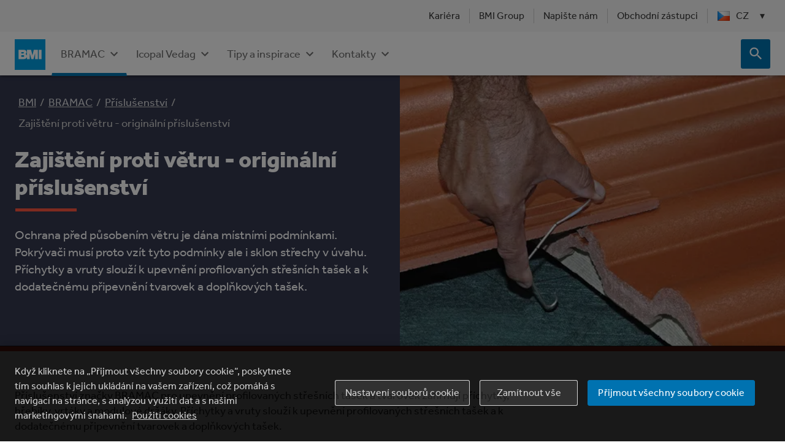

--- FILE ---
content_type: text/html; charset=UTF-8
request_url: https://www.bmigroup.com/cz/bmi-bramac/prislusenstvi/originalni-prislusenstvi-for-zajisteni-proti-vetru/
body_size: 222043
content:
<!DOCTYPE html><html lang="cs-CZ"><head><meta charSet="utf-8"/><meta http-equiv="x-ua-compatible" content="ie=edge"/><meta name="viewport" content="width=device-width, initial-scale=1, shrink-to-fit=no"/><script async="" src="https://www.googletagmanager.com/gtm.js?id=GTM-NJDFQ8M"></script><script async="" src="https://www.googletagmanager.com/gtm.js?id=GTM-WQR6GB6"></script><script>window.dataLayer = window.dataLayer || [];
function gtag(){dataLayer.push(arguments);} 

gtag('consent', 'default', { 
  'ad_storage': 'denied', 
  'analytics_storage': 'denied', 
  'functionality_storage': 'denied',
  'personalization_storage': 'denied',
  'security_storage': 'denied',
  'ad_user_data': 'denied',
  'ad_personalization': 'denied',
  'wait_for_update': 500 
}); 
 
window.dataLayer.push({"platform":"gatsby","env":"production"});
gtag('js', new Date());
['GTM-NJDFQ8M','GTM-WQR6GB6'].forEach((id) => gtag("config", id))</script><meta name="theme-color" content="#663399"/><meta data-react-helmet="true" name="description" property="og:description" content="BRAMAC originální střešní příslušenství pro zajištění proti větru a upevnění střechy | inteligentní střešní systém a kvalitní krytiny → STŘECHA NA CELÝ ŽIVOT ❤"/><meta data-react-helmet="true" name="viewport" content="width=device-width, initial-scale=1.0, viewport-fit=cover"/><meta data-react-helmet="true" property="og:title" content="Originální příslušenství pro zajištění proti větru a upevnění střechy | BRAMAC"/><meta data-react-helmet="true" property="og:url" content="https://www.bmigroup.com/cz/bmi-bramac/prislusenstvi/originalni-prislusenstvi-for-zajisteni-proti-vetru/"/><meta data-react-helmet="true" property="og:image" content="https://dxb-czechia.payloadcms.app/api/image/file/1920x900______Stranov%C3%A1_p%C5%99%C3%ADchytka_30x50_1-988x463.webp"/><meta name="generator" content="Gatsby 5.13.7"/><style data-emotion="css amcbjx 1th3dtj ze8cyt n8ywp2 17gvz13 1r8cky8 18e6unn delx1r 5osmaj vubbuv ss7ew 3f8edh ygzrjx 1uv05zk 1cpcxy4 19w5wq1 9vp156 6xugel bcok7u 1qjezyi 1k1m9uw 1cixs2m n44m68 15idaqd 59oxux orq8zk oqr85h 12qnib k008qs n5empl 1778zyk ntzbsb 1p88ct0 9ncxkd 1mlwg2c yz5e9q 1ewxyze 7r2iqm 1i2rql6 86yjm0 130f8nx 1wuxvp4 nhb8h9 1aeptdb 3mf706 10q9jzs chrfts 1my6sol 1tdmq76 10chrh8 7db4y5 hfdin0 6bi433 jd698x 1qeoh69 gvpult ypdee1 13bo053 anugnv makape jlhve8 10y4kbg 17o5nyn 14q9mkm 1fx8m19 a0y2e3 hboir5 8atqhb 6akea0 1r0p0eh 1nxjss9 1jaw3da 1y9133t 1m9pwf3 10dzy4w 19pw78a 4yd0bx 1wx7dyh my9yfq an2sjs 1yo73hw 124fws5 p4h7lm 60gg2s 5shjl0 87lb9q prasn8 1vhvcpa twvxf8 1dj4jmd fc0jgp ezu12z">.css-amcbjx{background-color:#fff;color:#3b3b3b;-webkit-transition:box-shadow 300ms cubic-bezier(0.4, 0, 0.2, 1) 0ms;transition:box-shadow 300ms cubic-bezier(0.4, 0, 0.2, 1) 0ms;box-shadow:0px 3px 3px -2px rgba(0,0,0,0.2),0px 3px 4px 0px rgba(0,0,0,0.14),0px 1px 8px 0px rgba(0,0,0,0.12);position:-webkit-sticky;position:sticky;top:0;left:0;width:100%;z-index:10;}.css-amcbjx ul{margin-bottom:0;margin-top:0;padding-left:0;}.css-amcbjx .footer{position:absolute;top:3rem;right:0;}.css-amcbjx .Header-languageIcon{margin-right:10px;width:20px;}.css-amcbjx .Header-closeButton{background-color:#ffffff!important;position:absolute;right:0;top:0;z-index:2;}.css-amcbjx .Header-closeButton:hover{background-color:#f7f7f7!important;}.css-amcbjx .Header-closeButton.IconButton-root:hover{background-color:#f7f7f7!important;}.css-amcbjx .Header-backButton{font-weight:bold;padding:18px 10px 18px 2px;max-width:230px;}.css-amcbjx .Header-backButton svg{width:24px;}.css-amcbjx .Header-backButton .MuiButton-root{-webkit-box-pack:start;-ms-flex-pack:start;-webkit-justify-content:start;justify-content:start;}.css-1th3dtj{background-color:#f7f7f7;display:none;padding-top:0.3rem;padding-bottom:0.3rem;position:relative;text-align:right;z-index:15;}@media (min-width:840px){.css-1th3dtj{display:block;}}.css-1th3dtj ul{display:-webkit-box;display:-webkit-flex;display:-ms-flexbox;display:flex;-webkit-box-pack:end;-ms-flex-pack:end;-webkit-justify-content:flex-end;justify-content:flex-end;}.css-1th3dtj .Header-navItem{display:-webkit-box;display:-webkit-flex;display:-ms-flexbox;display:flex;-webkit-align-items:center;-webkit-box-align:center;-ms-flex-align:center;align-items:center;}.css-1th3dtj .Header-navItem:hover .MuiLink-underlineHover{-webkit-text-decoration:none;text-decoration:none;}.css-1th3dtj .Header-navItem +.Header-navItem::before{content:"";display:block;background-color:#cccccc;height:24px;margin:0 7px;width:1px;}.css-1th3dtj .Header-navItem:has(.Header-submenu)>button{background-color:rgba(0, 0, 0, 0.05);color:#3b3b3b;}.css-1th3dtj .Header-utilitiesButton.Button-root{font-size:0.875rem;color:#3b3b3b;}.css-1th3dtj .Header-submenu{position:absolute;top:calc(100% + 4px);left:15px;text-align:left;background-color:#f7f7f7;padding:8px 0;list-style:none;display:block;z-index:20;border-radius:3px;box-shadow:0px 8px 10px 1px rgba(0, 0, 0, 0.14),0px 3px 14px 2px rgba(0, 0, 0, 0.12),0px 5px 5px -3px rgba(0, 0, 0, 0.2);}.css-1th3dtj .Header-submenu .Header-navItem{white-space:nowrap;}.css-1th3dtj .Header-submenu .Header-navItem::before{display:none;}.css-1th3dtj .Header-submenu .Header-utilitiesButton.Button-root{font-size:1rem;color:#3b3b3b;padding:6px 16px;width:100%;-webkit-box-pack:start;-ms-flex-pack:start;-webkit-justify-content:flex-start;justify-content:flex-start;}.css-1th3dtj .Header-navItem:hover .Header-submenu{display:block;}.css-1th3dtj .downArrow{font-size:0.875rem!important;margin-left:2px!important;max-width:16px;}.css-ze8cyt.Container-fullWidth{width:100%;}.css-n8ywp2{width:100%;margin-left:auto;box-sizing:border-box;margin-right:auto;display:block;padding-left:16px;padding-right:16px;}@media (min-width:600px){.css-n8ywp2{padding-left:24px;padding-right:24px;}}@media (min-width:1440px){.css-n8ywp2{max-width:1440px;}}.css-17gvz13{display:-webkit-inline-box;display:-webkit-inline-flex;display:-ms-inline-flexbox;display:inline-flex;-webkit-align-items:center;-webkit-box-align:center;-ms-flex-align:center;align-items:center;-webkit-box-pack:center;-ms-flex-pack:center;-webkit-justify-content:center;justify-content:center;position:relative;box-sizing:border-box;-webkit-tap-highlight-color:transparent;background-color:transparent;outline:0;border:0;margin:0;border-radius:0;padding:0;cursor:pointer;-webkit-user-select:none;-moz-user-select:none;-ms-user-select:none;user-select:none;vertical-align:middle;-moz-appearance:none;-webkit-appearance:none;-webkit-text-decoration:none;text-decoration:none;color:inherit;text-transform:none;font-family:Effra Regular;font-weight:500;font-size:0.875rem;line-height:1.75;min-width:64px;padding:6px 8px;border-radius:4px;-webkit-transition:background-color 250ms cubic-bezier(0.4, 0, 0.2, 1) 0ms,box-shadow 250ms cubic-bezier(0.4, 0, 0.2, 1) 0ms,border-color 250ms cubic-bezier(0.4, 0, 0.2, 1) 0ms,color 250ms cubic-bezier(0.4, 0, 0.2, 1) 0ms;transition:background-color 250ms cubic-bezier(0.4, 0, 0.2, 1) 0ms,box-shadow 250ms cubic-bezier(0.4, 0, 0.2, 1) 0ms,border-color 250ms cubic-bezier(0.4, 0, 0.2, 1) 0ms,color 250ms cubic-bezier(0.4, 0, 0.2, 1) 0ms;color:#0072b0;}.css-17gvz13::-moz-focus-inner{border-style:none;}.css-17gvz13.Mui-disabled{pointer-events:none;cursor:default;}@media print{.css-17gvz13{-webkit-print-color-adjust:exact;color-adjust:exact;}}.css-17gvz13:hover{-webkit-text-decoration:none;text-decoration:none;background-color:rgba(0, 114, 176, 0.04);}@media (hover: none){.css-17gvz13:hover{background-color:transparent;}}.css-17gvz13.Mui-disabled{color:rgba(0, 0, 0, 0.26);}.css-17gvz13.Button-root{font-size:1rem;border-radius:3px;overflow-wrap:anywhere;}.css-17gvz13.Button-text:hover{background-color:rgba(0, 0, 0, 0.05);}.css-17gvz13.Button-contained.Mui-disabled{background-color:rgba(0, 114, 176, 0.38);color:#ffffff;}.css-17gvz13.Button-startIcon{margin-left:0;}.css-17gvz13.Button-textDarkBg{color:rgba(255, 255, 255, 0.8);}.css-17gvz13.Button-textDarkBg:hover{color:#ffffff;background-color:rgba(255, 255, 255, 0.1);-webkit-transition:color 0.35s ease-in-out;transition:color 0.35s ease-in-out;}.css-17gvz13.Button-textDarkBg.Mui-disabled{color:rgba(255, 255, 255, 0.38);}.css-17gvz13.Button-outlinedDarkBg{color:#ffffff;border-color:rgba(255, 255, 255, 0.8);background-color:rgba(255, 255, 255, 0.1);}.css-17gvz13.Button-outlinedDarkBg:hover{border-color:#ffffff;background-color:transparent;}.css-17gvz13.Button-outlinedDarkBg.Mui-disabled{color:rgba(255, 255, 255, 0.3);background-color:rgba(255, 255, 255, 0.2);border-color:rgba(255, 255, 255, 0.3);}.css-17gvz13.Button-opaqueOutlined{background-color:#ffffff;position:relative;}.css-17gvz13.Button-opaqueOutlined:hover{background-color:#ffffff;position:relative;}.css-17gvz13.Button-opaqueOutlined:hover::after{content:'';width:100%;height:100%;position:absolute;top:0;left:0;background-color:rgba(0, 91, 140, 0.04);}.css-17gvz13.Button-opaqueOutlined.Mui-disabled{background-color:#ffffff;}.css-17gvz13.Button-opaqueOutlinedDarkBg{color:#005b8c;border-color:rgba(0, 114, 176, 0.5);}.css-17gvz13.Button-opaqueOutlinedDarkBg:hover{border-color:#0072b0;}.css-17gvz13.Button-opaqueOutlinedDarkBg:hover::after{background-color:rgba(0, 114, 176, 0.04);}.css-17gvz13.Button-containedDarkBg{background-color:#0072b0;}.css-17gvz13.Button-containedDarkBg:hover{background-color:#005b8c;}.css-17gvz13.Button-containedDarkBg.Mui-disabled{background-color:rgba(0, 114, 176, 0.38);}.css-1r8cky8{display:-webkit-inline-box;display:-webkit-inline-flex;display:-ms-inline-flexbox;display:inline-flex;-webkit-align-items:center;-webkit-box-align:center;-ms-flex-align:center;align-items:center;-webkit-box-pack:center;-ms-flex-pack:center;-webkit-justify-content:center;justify-content:center;position:relative;box-sizing:border-box;-webkit-tap-highlight-color:transparent;background-color:transparent;outline:0;border:0;margin:0;border-radius:0;padding:0;cursor:pointer;-webkit-user-select:none;-moz-user-select:none;-ms-user-select:none;user-select:none;vertical-align:middle;-moz-appearance:none;-webkit-appearance:none;-webkit-text-decoration:none;text-decoration:none;color:inherit;text-transform:none;font-family:Effra Regular;font-weight:500;font-size:0.875rem;line-height:1.75;min-width:64px;padding:6px 8px;border-radius:4px;-webkit-transition:background-color 250ms cubic-bezier(0.4, 0, 0.2, 1) 0ms,box-shadow 250ms cubic-bezier(0.4, 0, 0.2, 1) 0ms,border-color 250ms cubic-bezier(0.4, 0, 0.2, 1) 0ms,color 250ms cubic-bezier(0.4, 0, 0.2, 1) 0ms;transition:background-color 250ms cubic-bezier(0.4, 0, 0.2, 1) 0ms,box-shadow 250ms cubic-bezier(0.4, 0, 0.2, 1) 0ms,border-color 250ms cubic-bezier(0.4, 0, 0.2, 1) 0ms,color 250ms cubic-bezier(0.4, 0, 0.2, 1) 0ms;color:#0072b0;-webkit-transition:border 280ms cubic-bezier(0.4, 0, 0.2, 1),padding-bottom 280ms cubic-bezier(0.4, 0, 0.2, 1),margin-bottom 280ms cubic-bezier(0.4, 0, 0.2, 1);transition:border 280ms cubic-bezier(0.4, 0, 0.2, 1),padding-bottom 280ms cubic-bezier(0.4, 0, 0.2, 1),margin-bottom 280ms cubic-bezier(0.4, 0, 0.2, 1);border:1px solid transparent;}.css-1r8cky8::-moz-focus-inner{border-style:none;}.css-1r8cky8.Mui-disabled{pointer-events:none;cursor:default;}@media print{.css-1r8cky8{-webkit-print-color-adjust:exact;color-adjust:exact;}}.css-1r8cky8:hover{-webkit-text-decoration:none;text-decoration:none;background-color:rgba(0, 114, 176, 0.04);}@media (hover: none){.css-1r8cky8:hover{background-color:transparent;}}.css-1r8cky8.Mui-disabled{color:rgba(0, 0, 0, 0.26);}.css-1r8cky8.Button-root{font-size:1rem;border-radius:3px;overflow-wrap:anywhere;}.css-1r8cky8.Button-text:hover{background-color:rgba(0, 0, 0, 0.05);}.css-1r8cky8.Button-contained.Mui-disabled{background-color:rgba(0, 114, 176, 0.38);color:#ffffff;}.css-1r8cky8.Button-startIcon{margin-left:0;}.css-1r8cky8.Button-textDarkBg{color:rgba(255, 255, 255, 0.8);}.css-1r8cky8.Button-textDarkBg:hover{color:#ffffff;background-color:rgba(255, 255, 255, 0.1);-webkit-transition:color 0.35s ease-in-out;transition:color 0.35s ease-in-out;}.css-1r8cky8.Button-textDarkBg.Mui-disabled{color:rgba(255, 255, 255, 0.38);}.css-1r8cky8.Button-outlinedDarkBg{color:#ffffff;border-color:rgba(255, 255, 255, 0.8);background-color:rgba(255, 255, 255, 0.1);}.css-1r8cky8.Button-outlinedDarkBg:hover{border-color:#ffffff;background-color:transparent;}.css-1r8cky8.Button-outlinedDarkBg.Mui-disabled{color:rgba(255, 255, 255, 0.3);background-color:rgba(255, 255, 255, 0.2);border-color:rgba(255, 255, 255, 0.3);}.css-1r8cky8.Button-opaqueOutlined{background-color:#ffffff;position:relative;}.css-1r8cky8.Button-opaqueOutlined:hover{background-color:#ffffff;position:relative;}.css-1r8cky8.Button-opaqueOutlined:hover::after{content:'';width:100%;height:100%;position:absolute;top:0;left:0;background-color:rgba(0, 91, 140, 0.04);}.css-1r8cky8.Button-opaqueOutlined.Mui-disabled{background-color:#ffffff;}.css-1r8cky8.Button-opaqueOutlinedDarkBg{color:#005b8c;border-color:rgba(0, 114, 176, 0.5);}.css-1r8cky8.Button-opaqueOutlinedDarkBg:hover{border-color:#0072b0;}.css-1r8cky8.Button-opaqueOutlinedDarkBg:hover::after{background-color:rgba(0, 114, 176, 0.04);}.css-1r8cky8.Button-containedDarkBg{background-color:#0072b0;}.css-1r8cky8.Button-containedDarkBg:hover{background-color:#005b8c;}.css-1r8cky8.Button-containedDarkBg.Mui-disabled{background-color:rgba(0, 114, 176, 0.38);}.css-1r8cky8.Header-languageSelectionButtonActive{border:1px solid #cccccc;border-bottom-color:#f7f7f7;border-radius:4px 4px 0 0;margin-bottom:-0.5rem;padding-bottom:0.875rem;}.css-18e6unn{margin-left:1rem;-webkit-transition:-webkit-transform 280ms cubic-bezier(0.4, 0, 0.2, 1);transition:transform 280ms cubic-bezier(0.4, 0, 0.2, 1);}.css-18e6unn.Header-downArrowUp{-webkit-transform:rotate(180deg);-moz-transform:rotate(180deg);-ms-transform:rotate(180deg);transform:rotate(180deg);}.css-delx1r{height:100vh;z-index:14;background-color:#ffffff;border:1px solid #cccccc;position:fixed;right:0;top:0;width:315px;z-index:16;max-width:1392px;margin:0 auto;overflow:auto;max-height:unset;box-shadow:0px 4px 5px rgba(0, 0, 0, 0.14),0px 1px 10px rgba(0, 0, 0, 0.12),0px 2px 4px -1px rgba(0, 0, 0, 0.2);background-color:#f7f7f7;}@media (min-width:840px){.css-delx1r{position:absolute;top:auto;height:calc(100vh - 160px);width:100%;overflow:hidden;}}.css-delx1r .Header-closeButton{background-color:#f7f7f7!important;margin:18px;}.css-delx1r .Header-closeButton.IconButton-root:hover{background-color:#f7f7f7!important;}@media (min-width:840px){.css-delx1r{left:0;height:auto;max-height:calc(100vh - 60px);}}.css-5osmaj{display:-webkit-inline-box;display:-webkit-inline-flex;display:-ms-inline-flexbox;display:inline-flex;-webkit-align-items:center;-webkit-box-align:center;-ms-flex-align:center;align-items:center;-webkit-box-pack:center;-ms-flex-pack:center;-webkit-justify-content:center;justify-content:center;position:relative;box-sizing:border-box;-webkit-tap-highlight-color:transparent;background-color:transparent;outline:0;border:0;margin:0;border-radius:0;padding:0;cursor:pointer;-webkit-user-select:none;-moz-user-select:none;-ms-user-select:none;user-select:none;vertical-align:middle;-moz-appearance:none;-webkit-appearance:none;-webkit-text-decoration:none;text-decoration:none;color:inherit;text-align:center;-webkit-flex:0 0 auto;-ms-flex:0 0 auto;flex:0 0 auto;font-size:1.5rem;padding:8px;border-radius:50%;overflow:visible;color:rgba(0, 0, 0, 0.54);-webkit-transition:background-color 150ms cubic-bezier(0.4, 0, 0.2, 1) 0ms;transition:background-color 150ms cubic-bezier(0.4, 0, 0.2, 1) 0ms;padding:12px;font-size:1.75rem;}.css-5osmaj::-moz-focus-inner{border-style:none;}.css-5osmaj.Mui-disabled{pointer-events:none;cursor:default;}@media print{.css-5osmaj{-webkit-print-color-adjust:exact;color-adjust:exact;}}.css-5osmaj:hover{background-color:rgba(0, 0, 0, 0.04);}@media (hover: none){.css-5osmaj:hover{background-color:transparent;}}.css-5osmaj.Mui-disabled{background-color:transparent;color:rgba(0, 0, 0, 0.26);}.css-5osmaj.IconButton-root{border-radius:3px;padding:0;}.css-5osmaj.IconButton-root:hover{background-color:#005b8c;}.css-5osmaj.IconButton-root.Mui-disabled{background-color:rgba(0, 91, 140, 0.35);}.css-5osmaj.IconButton-contained{background-color:#0072b0;color:#ffffff;}.css-5osmaj.IconButton-outlined{background-color:unset;border:1px solid rgba(0, 114, 176, 0.5);color:#0072b0;}.css-5osmaj.IconButton-outlined:hover{background-color:rgba(255, 255, 255, 0.05);position:relative;}.css-5osmaj.IconButton-outlined:hover::after{content:'';width:100%;height:100%;position:absolute;top:0;left:0;background-color:rgba(0, 91, 140, 0.04);}.css-5osmaj.IconButton-text{background-color:unset;color:#0072b0;}.css-5osmaj.IconButton-text:hover{background-color:rgba(255, 255, 255, 0.05);}.css-5osmaj.IconButton-textDarkBg{color:#ffffff;}.css-5osmaj.IconButton-textDarkBg:hover{background-color:rgba(255, 255, 255, 0.1);}.css-5osmaj.IconButton-extra-small{max-width:24px;max-height:24px;}.css-5osmaj.IconButton-extra-small::after{content:'';position:absolute;top:-12px;left:-12px;bottom:-12px;right:-12px;}.css-5osmaj.IconButton-small{max-width:32px;max-height:32px;}.css-5osmaj.IconButton-small::after{content:'';position:absolute;top:-8px;left:-8px;bottom:-8px;right:-8px;}.css-5osmaj.IconButton-42{width:42px;height:42px;}.css-5osmaj.IconButton-medium{width:48px;height:48px;}.css-5osmaj.IconButton-large{width:60px;height:60px;}.css-5osmaj.IconButton-extra-large{width:64px;height:64px;}.css-5osmaj.css-5osmaj{color:#6f6f6f;}.css-5osmaj.css-5osmaj:hover{color:#3b3b3b;}.css-vubbuv{-webkit-user-select:none;-moz-user-select:none;-ms-user-select:none;user-select:none;width:1em;height:1em;display:inline-block;fill:currentColor;-webkit-flex-shrink:0;-ms-flex-negative:0;flex-shrink:0;-webkit-transition:fill 200ms cubic-bezier(0.4, 0, 0.2, 1) 0ms;transition:fill 200ms cubic-bezier(0.4, 0, 0.2, 1) 0ms;font-size:1.5rem;}.css-ss7ew{width:100%;margin-left:auto;box-sizing:border-box;margin-right:auto;display:block;padding:16px;}@media (min-width:1440px){.css-ss7ew{max-width:1440px;}}@media (min-width:840px){.css-ss7ew{padding:32px 24px;}}.css-3f8edh.RichText-root a.bold{font-weight:bold;}.css-3f8edh.RichText-root img.embedded-asset{max-width:100%;position:relative!important;height:auto!important;width:auto!important;}.css-3f8edh.RichText-root img.embedded-asset+img.embedded-asset{margin-left:8px;}.css-3f8edh.RichText-root .EmbeddedLinkStyles-embeddedLink{display:block;width:-webkit-max-content;width:-moz-max-content;width:max-content;max-width:100%;}.css-3f8edh.RichText-root p{margin-bottom:0.75em;min-height:1.4rem;}.css-3f8edh.RichText-root p:last-child:empty{display:none;}.css-3f8edh.RichText-root p:last-child:has(>:only-child:empty:not(br, img, hr)){display:none;}.css-3f8edh.RichText-root ul{list-style:none;padding-left:1.5rem;}.css-3f8edh.RichText-root li{font-size:1rem;margin-bottom:0.75em;}.css-3f8edh.RichText-root ul li{display:-webkit-box;display:-webkit-list-item;display:-ms-list-itembox;display:list-item;}.css-3f8edh.RichText-root ul li:last-child>p{margin-bottom:0;}.css-3f8edh.RichText-root ul li:before{content:'◼︎';color:#009fe3;margin-left:-1.8rem;margin-top:1px;padding-right:1rem;}.css-3f8edh.RichText-root ol{list-style:decimal;padding-left:1.5rem;-webkit-padding-start:20px;padding-inline-start:20px;}.css-3f8edh.RichText-root ol li:last-child>p{margin-bottom:0;}.css-3f8edh.RichText-root li>ol{list-style:lower-alpha;padding-left:1.5rem;}.css-3f8edh.RichText-root ol li::before{margin-left:-1.5rem;width:1.5rem;}.css-3f8edh.RichText-root ol li p{margin-left:10px;}.css-3f8edh .RichText-title{margin-bottom:24px;}.css-3f8edh.RichText-no-bottom-margin.css-3f8edh.RichText-no-bottom-margin>*:last-child{margin-bottom:0;}.css-ygzrjx{margin:0;font-size:1rem;line-height:1.4;font-family:Effra Regular;font-weight:400;margin-bottom:0.35em;}.css-ygzrjx.Typography-body3{font-size:0.668rem;}.css-ygzrjx.Typography-underline::after{background-color:#009fe3;content:"";display:block;margin-bottom:24px;height:4px;width:100px;margin-top:1rem;}.css-ygzrjx.Typography-underline.Typography-darkBg::after{background-color:#009fe3;}.css-ygzrjx.Typography-h1NoClamp{font-size:3rem;}.css-ygzrjx.Typography-h2NoClamp{font-size:2.5rem;}.css-ygzrjx.Typography-h3NoClamp{font-size:2rem;}.css-ygzrjx.Typography-h4NoClamp{font-size:1.25rem;}.css-1uv05zk{--Grid-columns:12;--Grid-columnSpacing:0px;--Grid-rowSpacing:0px;-webkit-flex-direction:row;-ms-flex-direction:row;flex-direction:row;min-width:0;box-sizing:border-box;display:-webkit-box;display:-webkit-flex;display:-ms-flexbox;display:flex;-webkit-box-flex-wrap:wrap;-webkit-flex-wrap:wrap;-ms-flex-wrap:wrap;flex-wrap:wrap;margin:calc(var(--Grid-rowSpacing) / -2) calc(var(--Grid-columnSpacing) / -2);}@media (min-width:1440px){.css-1uv05zk.Grid-justifyContent .Grid-item:nth-of-type(4):nth-last-of-type(2){margin-left:20px;}}@media (min-width:840px){.css-1uv05zk{-webkit-box-flex-wrap:nowrap;-webkit-flex-wrap:nowrap;-ms-flex-wrap:nowrap;flex-wrap:nowrap;gap:22px;}}.css-1cpcxy4{min-width:0;box-sizing:border-box;padding:calc(var(--Grid-rowSpacing) / 2) calc(var(--Grid-columnSpacing) / 2);}@media (min-width:840px){.css-1cpcxy4{-webkit-box-flex:0;-webkit-flex-grow:0;-ms-flex-positive:0;flex-grow:0;-webkit-flex-basis:auto;-ms-flex-preferred-size:auto;flex-basis:auto;width:calc(100% * 3 / var(--Grid-columns));}}@media (min-width:1440px){.css-1cpcxy4{-webkit-box-flex:0;-webkit-flex-grow:0;-ms-flex-positive:0;flex-grow:0;-webkit-flex-basis:auto;-ms-flex-preferred-size:auto;flex-basis:auto;width:calc(100% * 3 / var(--Grid-columns));}}.css-19w5wq1{margin:0;font-family:Effra Medium;font-size:1.125rem;line-height:1.2;font-weight:500;margin-top:32px;margin-bottom:16px;}.css-19w5wq1.Typography-body3{font-size:0.668rem;}.css-19w5wq1.Typography-underline::after{background-color:#009fe3;content:"";display:block;margin-bottom:24px;height:4px;width:100px;margin-top:1rem;}.css-19w5wq1.Typography-underline.Typography-darkBg::after{background-color:#009fe3;}.css-19w5wq1.Typography-h1NoClamp{font-size:3rem;}.css-19w5wq1.Typography-h2NoClamp{font-size:2.5rem;}.css-19w5wq1.Typography-h3NoClamp{font-size:2rem;}.css-19w5wq1.Typography-h4NoClamp{font-size:1.25rem;}@media (max-width:839.95px){.css-19w5wq1{margin-top:24px;}}.css-9vp156{display:-webkit-inline-box;display:-webkit-inline-flex;display:-ms-inline-flexbox;display:inline-flex;-webkit-align-items:center;-webkit-box-align:center;-ms-flex-align:center;align-items:center;-webkit-box-pack:center;-ms-flex-pack:center;-webkit-justify-content:center;justify-content:center;position:relative;box-sizing:border-box;-webkit-tap-highlight-color:transparent;background-color:transparent;outline:0;border:0;margin:0;border-radius:0;padding:0;cursor:pointer;-webkit-user-select:none;-moz-user-select:none;-ms-user-select:none;user-select:none;vertical-align:middle;-moz-appearance:none;-webkit-appearance:none;-webkit-text-decoration:none;text-decoration:none;color:inherit;text-transform:none;font-family:Effra Regular;font-weight:500;font-size:0.875rem;line-height:1.75;min-width:64px;padding:6px 8px;border-radius:4px;-webkit-transition:background-color 250ms cubic-bezier(0.4, 0, 0.2, 1) 0ms,box-shadow 250ms cubic-bezier(0.4, 0, 0.2, 1) 0ms,border-color 250ms cubic-bezier(0.4, 0, 0.2, 1) 0ms,color 250ms cubic-bezier(0.4, 0, 0.2, 1) 0ms;transition:background-color 250ms cubic-bezier(0.4, 0, 0.2, 1) 0ms,box-shadow 250ms cubic-bezier(0.4, 0, 0.2, 1) 0ms,border-color 250ms cubic-bezier(0.4, 0, 0.2, 1) 0ms,color 250ms cubic-bezier(0.4, 0, 0.2, 1) 0ms;color:#0072b0;-webkit-box-pack:start;-ms-flex-pack:start;-webkit-justify-content:start;justify-content:start;width:100%;margin:0;line-height:22px;white-space:pre-line;font-size:16px;padding:4px 10px;min-width:230px;color:#3b3b3b;}.css-9vp156::-moz-focus-inner{border-style:none;}.css-9vp156.Mui-disabled{pointer-events:none;cursor:default;}@media print{.css-9vp156{-webkit-print-color-adjust:exact;color-adjust:exact;}}.css-9vp156:hover{-webkit-text-decoration:none;text-decoration:none;background-color:rgba(0, 114, 176, 0.04);}@media (hover: none){.css-9vp156:hover{background-color:transparent;}}.css-9vp156.Mui-disabled{color:rgba(0, 0, 0, 0.26);}.css-9vp156.Button-root{font-size:1rem;border-radius:3px;overflow-wrap:anywhere;}.css-9vp156.Button-text:hover{background-color:rgba(0, 0, 0, 0.05);}.css-9vp156.Button-contained.Mui-disabled{background-color:rgba(0, 114, 176, 0.38);color:#ffffff;}.css-9vp156.Button-startIcon{margin-left:0;}.css-9vp156.Button-textDarkBg{color:rgba(255, 255, 255, 0.8);}.css-9vp156.Button-textDarkBg:hover{color:#ffffff;background-color:rgba(255, 255, 255, 0.1);-webkit-transition:color 0.35s ease-in-out;transition:color 0.35s ease-in-out;}.css-9vp156.Button-textDarkBg.Mui-disabled{color:rgba(255, 255, 255, 0.38);}.css-9vp156.Button-outlinedDarkBg{color:#ffffff;border-color:rgba(255, 255, 255, 0.8);background-color:rgba(255, 255, 255, 0.1);}.css-9vp156.Button-outlinedDarkBg:hover{border-color:#ffffff;background-color:transparent;}.css-9vp156.Button-outlinedDarkBg.Mui-disabled{color:rgba(255, 255, 255, 0.3);background-color:rgba(255, 255, 255, 0.2);border-color:rgba(255, 255, 255, 0.3);}.css-9vp156.Button-opaqueOutlined{background-color:#ffffff;position:relative;}.css-9vp156.Button-opaqueOutlined:hover{background-color:#ffffff;position:relative;}.css-9vp156.Button-opaqueOutlined:hover::after{content:'';width:100%;height:100%;position:absolute;top:0;left:0;background-color:rgba(0, 91, 140, 0.04);}.css-9vp156.Button-opaqueOutlined.Mui-disabled{background-color:#ffffff;}.css-9vp156.Button-opaqueOutlinedDarkBg{color:#005b8c;border-color:rgba(0, 114, 176, 0.5);}.css-9vp156.Button-opaqueOutlinedDarkBg:hover{border-color:#0072b0;}.css-9vp156.Button-opaqueOutlinedDarkBg:hover::after{background-color:rgba(0, 114, 176, 0.04);}.css-9vp156.Button-containedDarkBg{background-color:#0072b0;}.css-9vp156.Button-containedDarkBg:hover{background-color:#005b8c;}.css-9vp156.Button-containedDarkBg.Mui-disabled{background-color:rgba(0, 114, 176, 0.38);}@media (max-width:1023.95px){.css-9vp156{min-width:unset;white-space:normal;}}@media (max-width:839.95px){.css-9vp156{padding:6px 10px;white-space:pre-line;}}.css-9vp156 .LanguageSelection-languageIcon{margin-right:10px;width:20px;}.css-6xugel{display:inherit;margin-right:8px;margin-left:-4px;}.css-6xugel>*:nth-of-type(1){font-size:20px;}.css-bcok7u{min-width:0;box-sizing:border-box;padding:calc(var(--Grid-rowSpacing) / 2) calc(var(--Grid-columnSpacing) / 2);}@media (min-width:840px){.css-bcok7u{-webkit-box-flex:0;-webkit-flex-grow:0;-ms-flex-positive:0;flex-grow:0;-webkit-flex-basis:auto;-ms-flex-preferred-size:auto;flex-basis:auto;width:calc(100% * 9 / var(--Grid-columns));}}@media (min-width:1440px){.css-bcok7u{-webkit-box-flex:0;-webkit-flex-grow:0;-ms-flex-positive:0;flex-grow:0;-webkit-flex-basis:auto;-ms-flex-preferred-size:auto;flex-basis:auto;width:calc(100% * 9 / var(--Grid-columns));}}.css-1qjezyi{height:460px;-webkit-column-count:3;column-count:3;-webkit-column-fill:auto;column-fill:auto;}@media (max-width:1023.95px){.css-1qjezyi{height:calc(100% - 56px);}}@media (max-width:839.95px){.css-1qjezyi{-webkit-column-count:unset;column-count:unset;height:auto;}}.css-1k1m9uw{background-color:#ffffff;position:relative;z-index:13;}.css-1k1m9uw .MuiContainer-root{display:-webkit-box;display:-webkit-flex;display:-ms-flexbox;display:flex;-webkit-align-items:center;-webkit-box-align:center;-ms-flex-align:center;align-items:center;-webkit-box-pack:justify;-webkit-justify-content:space-between;justify-content:space-between;}.css-1cixs2m{display:-webkit-box;display:-webkit-flex;display:-ms-flexbox;display:flex;-webkit-align-items:flex-end;-webkit-box-align:flex-end;-ms-flex-align:flex-end;align-items:flex-end;margin-bottom:-1px;width:100%;}.css-n44m68{margin:0;font:inherit;color:#0072b0;-webkit-text-decoration:underline;text-decoration:underline;text-decoration-color:rgba(0, 114, 176, 0.4);color:#0072b0;-webkit-text-decoration:underline;text-decoration:underline;text-decoration-color:currentColor;font-size:inherit;display:-webkit-inline-box;display:-webkit-inline-flex;display:-ms-inline-flexbox;display:inline-flex;-webkit-align-items:center;-webkit-box-align:center;-ms-flex-align:center;align-items:center;position:relative;cursor:pointer;}.css-n44m68:hover{text-decoration-color:inherit;}.css-n44m68::before{content:"";position:absolute;height:42px;top:50%;margin-top:-21px;left:0;right:0;}.css-n44m68:hover{color:#005b8c;-webkit-transition:currentColor 250ms ease-out,color 250ms ease-out;transition:currentColor 250ms ease-out,color 250ms ease-out;}.css-n44m68.AnchorLink-disabled{opacity:0.3;pointer-events:none;}.css-n44m68.AnchorLink-white{color:rgba(255, 255, 255, 0.8);}.css-n44m68.AnchorLink-white:hover{color:#ffffff;}.css-n44m68.AnchorLink-black{color:rgba(0, 0, 0, 0.8);}.css-n44m68.AnchorLink-black:hover{color:#000000;}.css-15idaqd{padding:0!important;margin:10px 10px 10px 0;width:50px;height:50px;}.css-59oxux{display:none;}@media (min-width:840px){.css-59oxux{display:block;overflow-x:auto;}}.css-59oxux .Header-navItem{-webkit-background-clip:padding-box;background-clip:padding-box;border:1px solid transparent;border-radius:3px 3px 0 0;min-width:auto;padding:6px 12px;-webkit-transition:color 280ms cubic-bezier(0.4, 0, 0.2, 1),background-color 280ms cubic-bezier(0.4, 0, 0.2, 1),box-shadow 280ms cubic-bezier(0.4, 0, 0.2, 1),border 280ms cubic-bezier(0.4, 0, 0.2, 1);transition:color 280ms cubic-bezier(0.4, 0, 0.2, 1),background-color 280ms cubic-bezier(0.4, 0, 0.2, 1),box-shadow 280ms cubic-bezier(0.4, 0, 0.2, 1),border 280ms cubic-bezier(0.4, 0, 0.2, 1);-webkit-text-decoration:none;text-decoration:none;color:#6f6f6f;font-size:16px;opacity:1;-webkit-flex-direction:column-reverse;-ms-flex-direction:column-reverse;flex-direction:column-reverse;}.css-59oxux .Header-navItem:hover{background-color:#f7f7f7;color:#3b3b3b;}.css-59oxux .Header-navItem.Mui-selected{border:1px solid #cccccc;border-bottom-color:#ffffff;}.css-59oxux .Header-navItem .MuiSvgIcon-root{margin-bottom:0;height:16px;width:16px;}@media (min-width:840px){.css-59oxux .Header-navItem{-webkit-flex-direction:row-reverse;-ms-flex-direction:row-reverse;flex-direction:row-reverse;font-size:18px;padding:10px 8px 10px 14px;}.css-59oxux .Header-navItem .MuiSvgIcon-root{margin-left:3px;height:24px;width:24px;}}.css-59oxux .Header-navItemNoChildren{display:-webkit-box;display:-webkit-flex;display:-ms-flexbox;display:flex;-webkit-align-items:center;-webkit-box-align:center;-ms-flex-align:center;align-items:center;}.css-59oxux .Header-navItemSelected{border-bottom:5px solid #0072b0!important;padding:5px 8px 0px 14px!important;}.css-59oxux .MuiTabs-indicator{display:none;}.css-orq8zk{overflow:hidden;min-height:48px;-webkit-overflow-scrolling:touch;display:-webkit-box;display:-webkit-flex;display:-ms-flexbox;display:flex;}@media (max-width:599.95px){.css-orq8zk .MuiTabs-scrollButtons{display:none;}}.css-oqr85h{overflow-x:auto;overflow-y:hidden;scrollbar-width:none;}.css-oqr85h::-webkit-scrollbar{display:none;}.css-12qnib{position:relative;display:inline-block;-webkit-flex:1 1 auto;-ms-flex:1 1 auto;flex:1 1 auto;white-space:nowrap;scrollbar-width:none;overflow-x:auto;overflow-y:hidden;}.css-12qnib::-webkit-scrollbar{display:none;}.css-k008qs{display:-webkit-box;display:-webkit-flex;display:-ms-flexbox;display:flex;}.css-n5empl{display:-webkit-inline-box;display:-webkit-inline-flex;display:-ms-inline-flexbox;display:inline-flex;-webkit-align-items:center;-webkit-box-align:center;-ms-flex-align:center;align-items:center;-webkit-box-pack:center;-ms-flex-pack:center;-webkit-justify-content:center;justify-content:center;position:relative;box-sizing:border-box;-webkit-tap-highlight-color:transparent;background-color:transparent;outline:0;border:0;margin:0;border-radius:0;padding:0;cursor:pointer;-webkit-user-select:none;-moz-user-select:none;-ms-user-select:none;user-select:none;vertical-align:middle;-moz-appearance:none;-webkit-appearance:none;-webkit-text-decoration:none;text-decoration:none;color:inherit;text-transform:none;font-family:Effra Regular;font-weight:500;font-size:0.875rem;line-height:1.25;max-width:360px;min-width:90px;position:relative;min-height:72px;-webkit-flex-shrink:0;-ms-flex-negative:0;flex-shrink:0;padding:12px 16px;overflow:hidden;white-space:normal;text-align:center;-webkit-flex-direction:column;-ms-flex-direction:column;flex-direction:column;padding-top:9px;padding-bottom:9px;color:rgba(0, 0, 0, 0.6);}.css-n5empl::-moz-focus-inner{border-style:none;}.css-n5empl.Mui-disabled{pointer-events:none;cursor:default;}@media print{.css-n5empl{-webkit-print-color-adjust:exact;color-adjust:exact;}}.css-n5empl>.MuiTab-iconWrapper{margin-bottom:6px;}.css-n5empl.Mui-selected{color:#0072b0;}.css-n5empl.Mui-disabled{color:rgba(0, 0, 0, 0.38);}.css-1778zyk{display:-webkit-box;display:-webkit-flex;display:-ms-flexbox;display:flex;-webkit-align-self:stretch;-ms-flex-item-align:stretch;align-self:stretch;-webkit-align-items:center;-webkit-box-align:center;-ms-flex-align:center;align-items:center;margin-left:auto;padding-left:10px;}.css-ntzbsb{display:-webkit-inline-box;display:-webkit-inline-flex;display:-ms-inline-flexbox;display:inline-flex;-webkit-align-items:center;-webkit-box-align:center;-ms-flex-align:center;align-items:center;-webkit-box-pack:center;-ms-flex-pack:center;-webkit-justify-content:center;justify-content:center;position:relative;box-sizing:border-box;-webkit-tap-highlight-color:transparent;background-color:transparent;outline:0;border:0;margin:0;border-radius:0;padding:0;cursor:pointer;-webkit-user-select:none;-moz-user-select:none;-ms-user-select:none;user-select:none;vertical-align:middle;-moz-appearance:none;-webkit-appearance:none;-webkit-text-decoration:none;text-decoration:none;color:inherit;text-align:center;-webkit-flex:0 0 auto;-ms-flex:0 0 auto;flex:0 0 auto;font-size:1.5rem;padding:8px;border-radius:50%;overflow:visible;color:rgba(0, 0, 0, 0.54);-webkit-transition:background-color 150ms cubic-bezier(0.4, 0, 0.2, 1) 0ms;transition:background-color 150ms cubic-bezier(0.4, 0, 0.2, 1) 0ms;padding:12px;font-size:1.75rem;}.css-ntzbsb::-moz-focus-inner{border-style:none;}.css-ntzbsb.Mui-disabled{pointer-events:none;cursor:default;}@media print{.css-ntzbsb{-webkit-print-color-adjust:exact;color-adjust:exact;}}.css-ntzbsb:hover{background-color:rgba(0, 0, 0, 0.04);}@media (hover: none){.css-ntzbsb:hover{background-color:transparent;}}.css-ntzbsb.Mui-disabled{background-color:transparent;color:rgba(0, 0, 0, 0.26);}.css-ntzbsb.IconButton-root{border-radius:3px;padding:0;}.css-ntzbsb.IconButton-root:hover{background-color:#005b8c;}.css-ntzbsb.IconButton-root.Mui-disabled{background-color:rgba(0, 91, 140, 0.35);}.css-ntzbsb.IconButton-contained{background-color:#0072b0;color:#ffffff;}.css-ntzbsb.IconButton-outlined{background-color:unset;border:1px solid rgba(0, 114, 176, 0.5);color:#0072b0;}.css-ntzbsb.IconButton-outlined:hover{background-color:rgba(255, 255, 255, 0.05);position:relative;}.css-ntzbsb.IconButton-outlined:hover::after{content:'';width:100%;height:100%;position:absolute;top:0;left:0;background-color:rgba(0, 91, 140, 0.04);}.css-ntzbsb.IconButton-text{background-color:unset;color:#0072b0;}.css-ntzbsb.IconButton-text:hover{background-color:rgba(255, 255, 255, 0.05);}.css-ntzbsb.IconButton-textDarkBg{color:#ffffff;}.css-ntzbsb.IconButton-textDarkBg:hover{background-color:rgba(255, 255, 255, 0.1);}.css-ntzbsb.IconButton-extra-small{max-width:24px;max-height:24px;}.css-ntzbsb.IconButton-extra-small::after{content:'';position:absolute;top:-12px;left:-12px;bottom:-12px;right:-12px;}.css-ntzbsb.IconButton-small{max-width:32px;max-height:32px;}.css-ntzbsb.IconButton-small::after{content:'';position:absolute;top:-8px;left:-8px;bottom:-8px;right:-8px;}.css-ntzbsb.IconButton-42{width:42px;height:42px;}.css-ntzbsb.IconButton-medium{width:48px;height:48px;}.css-ntzbsb.IconButton-large{width:60px;height:60px;}.css-ntzbsb.IconButton-extra-large{width:64px;height:64px;}.css-ntzbsb.IconButton-contained{color:#ffffff;}@media (max-width:839.95px){.css-ntzbsb.IconButton-contained{color:#0072b0;background-color:#ffffff;}.css-ntzbsb.IconButton-contained:hover{background-color:#ffffff;}}@media (min-width:840px){.css-ntzbsb .Header-searchButtonIsOnSearchPage{display:none;}}.css-1p88ct0{display:-webkit-inline-box;display:-webkit-inline-flex;display:-ms-inline-flexbox;display:inline-flex;-webkit-align-items:center;-webkit-box-align:center;-ms-flex-align:center;align-items:center;-webkit-box-pack:center;-ms-flex-pack:center;-webkit-justify-content:center;justify-content:center;position:relative;box-sizing:border-box;-webkit-tap-highlight-color:transparent;background-color:transparent;outline:0;border:0;margin:0;border-radius:0;padding:0;cursor:pointer;-webkit-user-select:none;-moz-user-select:none;-ms-user-select:none;user-select:none;vertical-align:middle;-moz-appearance:none;-webkit-appearance:none;-webkit-text-decoration:none;text-decoration:none;color:inherit;text-align:center;-webkit-flex:0 0 auto;-ms-flex:0 0 auto;flex:0 0 auto;font-size:1.5rem;padding:8px;border-radius:50%;overflow:visible;color:rgba(0, 0, 0, 0.54);-webkit-transition:background-color 150ms cubic-bezier(0.4, 0, 0.2, 1) 0ms;transition:background-color 150ms cubic-bezier(0.4, 0, 0.2, 1) 0ms;padding:12px;font-size:1.75rem;color:#0072b0!important;margin-left:10px;}.css-1p88ct0::-moz-focus-inner{border-style:none;}.css-1p88ct0.Mui-disabled{pointer-events:none;cursor:default;}@media print{.css-1p88ct0{-webkit-print-color-adjust:exact;color-adjust:exact;}}.css-1p88ct0:hover{background-color:rgba(0, 0, 0, 0.04);}@media (hover: none){.css-1p88ct0:hover{background-color:transparent;}}.css-1p88ct0.Mui-disabled{background-color:transparent;color:rgba(0, 0, 0, 0.26);}.css-1p88ct0.IconButton-root{border-radius:3px;padding:0;}.css-1p88ct0.IconButton-root:hover{background-color:#005b8c;}.css-1p88ct0.IconButton-root.Mui-disabled{background-color:rgba(0, 91, 140, 0.35);}.css-1p88ct0.IconButton-contained{background-color:#0072b0;color:#ffffff;}.css-1p88ct0.IconButton-outlined{background-color:unset;border:1px solid rgba(0, 114, 176, 0.5);color:#0072b0;}.css-1p88ct0.IconButton-outlined:hover{background-color:rgba(255, 255, 255, 0.05);position:relative;}.css-1p88ct0.IconButton-outlined:hover::after{content:'';width:100%;height:100%;position:absolute;top:0;left:0;background-color:rgba(0, 91, 140, 0.04);}.css-1p88ct0.IconButton-text{background-color:unset;color:#0072b0;}.css-1p88ct0.IconButton-text:hover{background-color:rgba(255, 255, 255, 0.05);}.css-1p88ct0.IconButton-textDarkBg{color:#ffffff;}.css-1p88ct0.IconButton-textDarkBg:hover{background-color:rgba(255, 255, 255, 0.1);}.css-1p88ct0.IconButton-extra-small{max-width:24px;max-height:24px;}.css-1p88ct0.IconButton-extra-small::after{content:'';position:absolute;top:-12px;left:-12px;bottom:-12px;right:-12px;}.css-1p88ct0.IconButton-small{max-width:32px;max-height:32px;}.css-1p88ct0.IconButton-small::after{content:'';position:absolute;top:-8px;left:-8px;bottom:-8px;right:-8px;}.css-1p88ct0.IconButton-42{width:42px;height:42px;}.css-1p88ct0.IconButton-medium{width:48px;height:48px;}.css-1p88ct0.IconButton-large{width:60px;height:60px;}.css-1p88ct0.IconButton-extra-large{width:64px;height:64px;}@media (min-width:840px){.css-1p88ct0{display:none;}}.css-9ncxkd{position:fixed;display:-webkit-box;display:-webkit-flex;display:-ms-flexbox;display:flex;-webkit-align-items:center;-webkit-box-align:center;-ms-flex-align:center;align-items:center;-webkit-box-pack:center;-ms-flex-pack:center;-webkit-justify-content:center;justify-content:center;right:0;bottom:0;top:0;left:0;background-color:rgba(0, 0, 0, 0.5);-webkit-tap-highlight-color:transparent;z-index:14;}@media (min-width:840px){.css-9ncxkd{z-index:12;}.css-9ncxkd.Header-showLanguageSelection{z-index:13;}}.css-1mlwg2c{height:100vh;z-index:14;background-color:#ffffff;border:1px solid #cccccc;position:fixed;right:0;top:0;width:315px;}@media (min-width:840px){.css-1mlwg2c{position:absolute;top:auto;height:calc(100vh - 160px);width:100%;overflow:hidden;}}.css-yz5e9q{position:absolute;left:0;right:0;top:0;margin:auto;max-width:1440px;z-index:15;}@media (min-width:840px){.css-yz5e9q{top:auto;z-index:14;}}.css-yz5e9q.Header-searchDrawerContainerHidden{display:none;}.css-1ewxyze{height:100vh;z-index:14;background-color:#ffffff;border:1px solid #cccccc;position:fixed;right:0;top:0;width:315px;padding:30px;}@media (min-width:840px){.css-1ewxyze{position:absolute;top:auto;height:calc(100vh - 160px);width:100%;overflow:hidden;}}@media (min-width:840px){.css-1ewxyze{right:20px;width:566px;height:auto;}}.css-1ewxyze .MuiTypography-root{margin-bottom:32px;}.css-1ewxyze.Header-searchDrawerOpenDown{height:auto;width:100%;right:0;}@media (min-width:720px){.css-1ewxyze.Header-searchDrawerOpenDown{width:566px;right:20px;}}.css-7r2iqm{margin:0;font-family:Effra Bold;font-size:1.35rem;line-height:1.2;font-weight:400;}.css-7r2iqm::after{margin-top:0.5rem;}.css-7r2iqm.Typography-body3{font-size:0.668rem;}.css-7r2iqm.Typography-underline::after{background-color:#009fe3;content:"";display:block;margin-bottom:24px;margin-top:6px;height:3px;width:80px;}.css-7r2iqm.Typography-underline.Typography-darkBg::after{background-color:#009fe3;}.css-7r2iqm.Typography-h1NoClamp{font-size:3rem;}.css-7r2iqm.Typography-h2NoClamp{font-size:2.5rem;}.css-7r2iqm.Typography-h3NoClamp{font-size:2rem;}.css-7r2iqm.Typography-h4NoClamp{font-size:1.25rem;}.css-1i2rql6{min-height:auto;-webkit-flex-direction:column;-ms-flex-direction:column;flex-direction:column;background-color:#34384f;color:#ffffff;position:relative;overflow:hidden;}@media (min-width:769px){.css-1i2rql6{-webkit-flex-direction:row;-ms-flex-direction:row;flex-direction:row;height:auto;}}@media (min-width:769px){.css-1i2rql6.Hero-slim{height:auto;}}.css-1i2rql6.Hero-slim .Hero-wrapper{padding-bottom:8px;}.css-1i2rql6.Hero-keyline{border-bottom:12px solid #d73225;}.css-1i2rql6.Hero-keyline.Hero-lvl1{border-bottom:8px solid #d73225;}.css-1i2rql6.Hero-keyline.Hero-lvl2,.css-1i2rql6.Hero-keyline.Hero-lvl3{border-bottom:4px solid #d73225;}.css-1i2rql6 .Hero-wrapper{display:-webkit-box;display:-webkit-flex;display:-ms-flexbox;display:flex;width:100%;min-height:auto;padding:24px 0 40px 0;-webkit-flex-direction:column;-ms-flex-direction:column;flex-direction:column;}@media (min-width:769px){.css-1i2rql6 .Hero-wrapper{width:calc(50% + 12px);height:100%;padding-right:24px;}}.css-1i2rql6 .Hero-content{height:100%;margin-top:auto;margin-bottom:auto;}@media (min-width:769px){.css-1i2rql6 .Hero-content{margin-top:auto;margin-bottom:auto;}}@media (min-width:1440px){.css-1i2rql6 .Hero-content{padding-bottom:0;}}.css-1i2rql6 .Hero-title{line-height:1.2;}.css-1i2rql6 .Hero-title::after{margin-left:1px;}@media (min-width:769px){.css-1i2rql6 .Hero-title{-webkit-line-clamp:2;}}.css-1i2rql6 .Hero-breadcrumbs{margin-bottom:24px;}.css-1i2rql6 .Hero-cta{margin-top:24px;display:block;width:-webkit-fit-content;width:-moz-fit-content;width:fit-content;margin-left:1px;}@media (min-width:769px){.css-1i2rql6 .Hero-cta{margin-top:32px;}}.css-1i2rql6 .Hero-image{width:100%;height:500px;overflow:hidden;}.css-1i2rql6 .Hero-image::after{content:"";display:block;padding-top:100%;}@media (min-width:769px){.css-1i2rql6 .Hero-image{position:absolute!important;top:0;left:calc(50% + 12px);width:calc(50vw - 12px);height:100%;max-height:none;}.css-1i2rql6 .Hero-image::after{content:'';}}.css-1i2rql6.Hero-light{background-color:#f7f7f7;color:#3b3b3b;}.css-1i2rql6.Hero-light .Hero-title{-webkit-line-clamp:inherit;}@media (min-width:769px){.css-1i2rql6.Hero-lvl1{min-height:450px;}}.css-86yjm0{width:100%;margin-left:auto;box-sizing:border-box;margin-right:auto;display:block;height:100%;padding:0 16px;}@media (min-width:1440px){.css-86yjm0{max-width:1440px;}}@media (min-width:769px){.css-86yjm0{padding:0 24px;}}@media (min-width:0px){.css-130f8nx{display:none;}}@media (min-width:600px){.css-130f8nx{display:block;}}.css-1wuxvp4{margin:0;font-size:1rem;line-height:1.4;font-family:Effra Regular;font-weight:400;color:rgba(0, 0, 0, 0.6);}.css-1wuxvp4 .Breadcrumbs-separator{margin:0;width:8px;}.css-1wuxvp4 .Breadcrumbs-link{padding:0 6px;min-width:auto;height:42px;}.css-1wuxvp4 .Breadcrumbs-lastBreadcrumb{padding:0 6px;color:#6f6f6f;}.css-1wuxvp4 .Button-startIcon{font-size:inherit;}@media (min-width:600px){.css-1wuxvp4 .Button-startIcon{display:none;}}.css-1wuxvp4.Breadcrumbs-darkThemed{color:#cccccc;}.css-1wuxvp4.Breadcrumbs-darkThemed .Breadcrumbs-link{-webkit-text-decoration:underline;text-decoration:underline;text-decoration-color:#cccccc;}.css-1wuxvp4.Breadcrumbs-darkThemed .Breadcrumbs-lastBreadcrumb{color:#cccccc;}.css-1wuxvp4.Breadcrumbs-darkThemed .Breadcrumbs-label{max-width:none;}.css-nhb8h9{display:-webkit-box;display:-webkit-flex;display:-ms-flexbox;display:flex;-webkit-box-flex-wrap:wrap;-webkit-flex-wrap:wrap;-ms-flex-wrap:wrap;flex-wrap:wrap;-webkit-align-items:center;-webkit-box-align:center;-ms-flex-align:center;align-items:center;padding:0;margin:0;list-style:none;}.css-1aeptdb{display:-webkit-inline-box;display:-webkit-inline-flex;display:-ms-inline-flexbox;display:inline-flex;-webkit-align-items:center;-webkit-box-align:center;-ms-flex-align:center;align-items:center;-webkit-box-pack:center;-ms-flex-pack:center;-webkit-justify-content:center;justify-content:center;position:relative;box-sizing:border-box;-webkit-tap-highlight-color:transparent;background-color:transparent;outline:0;border:0;margin:0;border-radius:0;padding:0;cursor:pointer;-webkit-user-select:none;-moz-user-select:none;-ms-user-select:none;user-select:none;vertical-align:middle;-moz-appearance:none;-webkit-appearance:none;-webkit-text-decoration:none;text-decoration:none;color:inherit;text-transform:none;font-family:Effra Regular;font-weight:500;font-size:0.875rem;line-height:1.75;min-width:64px;padding:6px 8px;border-radius:4px;-webkit-transition:background-color 250ms cubic-bezier(0.4, 0, 0.2, 1) 0ms,box-shadow 250ms cubic-bezier(0.4, 0, 0.2, 1) 0ms,border-color 250ms cubic-bezier(0.4, 0, 0.2, 1) 0ms,color 250ms cubic-bezier(0.4, 0, 0.2, 1) 0ms;transition:background-color 250ms cubic-bezier(0.4, 0, 0.2, 1) 0ms,box-shadow 250ms cubic-bezier(0.4, 0, 0.2, 1) 0ms,border-color 250ms cubic-bezier(0.4, 0, 0.2, 1) 0ms,color 250ms cubic-bezier(0.4, 0, 0.2, 1) 0ms;color:#d10513;}.css-1aeptdb::-moz-focus-inner{border-style:none;}.css-1aeptdb.Mui-disabled{pointer-events:none;cursor:default;}@media print{.css-1aeptdb{-webkit-print-color-adjust:exact;color-adjust:exact;}}.css-1aeptdb:hover{-webkit-text-decoration:none;text-decoration:none;background-color:rgba(209, 5, 19, 0.04);}@media (hover: none){.css-1aeptdb:hover{background-color:transparent;}}.css-1aeptdb.Mui-disabled{color:rgba(0, 0, 0, 0.26);}.css-1aeptdb.Button-root{font-size:1rem;border-radius:3px;overflow-wrap:anywhere;}.css-1aeptdb.Button-text:hover{background-color:rgba(0, 0, 0, 0.05);}.css-1aeptdb.Button-contained.Mui-disabled{background-color:rgba(209, 5, 19, 0.38);color:#ffffff;}.css-1aeptdb.Button-startIcon{margin-left:0;}.css-1aeptdb.Button-textDarkBg{color:rgba(255, 255, 255, 0.8);}.css-1aeptdb.Button-textDarkBg:hover{color:#ffffff;background-color:rgba(255, 255, 255, 0.1);-webkit-transition:color 0.35s ease-in-out;transition:color 0.35s ease-in-out;}.css-1aeptdb.Button-textDarkBg.Mui-disabled{color:rgba(255, 255, 255, 0.38);}.css-1aeptdb.Button-outlinedDarkBg{color:#ffffff;border-color:rgba(255, 255, 255, 0.8);background-color:rgba(255, 255, 255, 0.1);}.css-1aeptdb.Button-outlinedDarkBg:hover{border-color:#ffffff;background-color:transparent;}.css-1aeptdb.Button-outlinedDarkBg.Mui-disabled{color:rgba(255, 255, 255, 0.3);background-color:rgba(255, 255, 255, 0.2);border-color:rgba(255, 255, 255, 0.3);}.css-1aeptdb.Button-opaqueOutlined{background-color:#ffffff;position:relative;}.css-1aeptdb.Button-opaqueOutlined:hover{background-color:#ffffff;position:relative;}.css-1aeptdb.Button-opaqueOutlined:hover::after{content:'';width:100%;height:100%;position:absolute;top:0;left:0;background-color:rgba(179, 5, 16, 0.04);}.css-1aeptdb.Button-opaqueOutlined.Mui-disabled{background-color:#ffffff;}.css-1aeptdb.Button-opaqueOutlinedDarkBg{color:#b30510;border-color:rgba(209, 5, 19, 0.5);}.css-1aeptdb.Button-opaqueOutlinedDarkBg:hover{border-color:#d10513;}.css-1aeptdb.Button-opaqueOutlinedDarkBg:hover::after{background-color:rgba(209, 5, 19, 0.04);}.css-1aeptdb.Button-containedDarkBg{background-color:#d10513;}.css-1aeptdb.Button-containedDarkBg:hover{background-color:#b30510;}.css-1aeptdb.Button-containedDarkBg.Mui-disabled{background-color:rgba(209, 5, 19, 0.38);}.css-3mf706{display:-webkit-box;display:-webkit-flex;display:-ms-flexbox;display:flex;-webkit-user-select:none;-moz-user-select:none;-ms-user-select:none;user-select:none;margin-left:8px;margin-right:8px;}@media (min-width:0px){.css-10q9jzs{display:block;}}@media (min-width:600px){.css-10q9jzs{display:none;}}.css-chrfts{margin:0;font-family:Effra Heavy;font-size:2.125rem;letter-spacing:-0.2px;line-height:1.2;font-weight:300;}.css-chrfts.Typography-body3{font-size:0.668rem;}.css-chrfts.Typography-underline::after{background-color:#d73225;content:"";display:block;margin-bottom:24px;height:5px;width:100px;margin-top:12px;}@media (max-width:1023.95px){.css-chrfts.Typography-underline::after{height:4px;width:90px;}}.css-chrfts.Typography-underline.Typography-darkBg::after{background-color:#fd543e;}.css-chrfts.Typography-h1NoClamp{font-size:3rem;}.css-chrfts.Typography-h2NoClamp{font-size:2.5rem;}.css-chrfts.Typography-h3NoClamp{font-size:2rem;}.css-chrfts.Typography-h4NoClamp{font-size:1.25rem;}.css-1my6sol{min-height:auto;font-size:18px;line-height:1.4;overflow:hidden;display:-webkit-box;-webkit-box-orient:vertical;}@media (min-width:769px){.css-1my6sol{font-size:20.25px;}}.css-1tdmq76{width:100%;height:100%;display:block;object-fit:cover;object-position:center;position:relative;}.css-10chrh8.Section-root{padding:30px 0;background-color:transparent;overflow:hidden;}.css-10chrh8.Section-overflowVisible{overflow:visible;}.css-10chrh8.Section-alabaster{background-color:#f0f0f0;}.css-10chrh8.Section-pearl{background-color:#f7f7f7;}.css-10chrh8.Section-white{background-color:#ffffff;}.css-10chrh8.Section-noSpacing{padding:0;}.css-10chrh8.Section-slim{padding:32px 0;}.css-7db4y5{--Grid-columns:12;--Grid-columnSpacing:24px;--Grid-rowSpacing:24px;-webkit-flex-direction:row;-ms-flex-direction:row;flex-direction:row;min-width:0;box-sizing:border-box;display:-webkit-box;display:-webkit-flex;display:-ms-flexbox;display:flex;-webkit-box-flex-wrap:wrap;-webkit-flex-wrap:wrap;-ms-flex-wrap:wrap;flex-wrap:wrap;margin:calc(var(--Grid-rowSpacing) / -2) calc(var(--Grid-columnSpacing) / -2);padding:30px 0;font-size:1rem;}@media (min-width:1440px){.css-7db4y5.Grid-justifyContent .Grid-item:nth-of-type(4):nth-last-of-type(2){margin-left:20px;}}.css-hfdin0{-webkit-box-flex:0;-webkit-flex-grow:0;-ms-flex-positive:0;flex-grow:0;-webkit-flex-basis:auto;-ms-flex-preferred-size:auto;flex-basis:auto;width:calc(100% * 12 / var(--Grid-columns));min-width:0;box-sizing:border-box;padding:calc(var(--Grid-rowSpacing) / 2) calc(var(--Grid-columnSpacing) / 2);}@media (min-width:840px){.css-hfdin0{-webkit-box-flex:0;-webkit-flex-grow:0;-ms-flex-positive:0;flex-grow:0;-webkit-flex-basis:auto;-ms-flex-preferred-size:auto;flex-basis:auto;width:calc(100% * 8 / var(--Grid-columns));}}.css-6bi433.RichText-root a.bold{font-weight:bold;}.css-6bi433.RichText-root img.embedded-asset{max-width:100%;position:relative!important;height:auto!important;width:auto!important;}.css-6bi433.RichText-root img.embedded-asset+img.embedded-asset{margin-left:8px;}.css-6bi433.RichText-root .EmbeddedLinkStyles-embeddedLink{display:block;width:-webkit-max-content;width:-moz-max-content;width:max-content;max-width:100%;}.css-6bi433.RichText-root p{margin-bottom:0.75em;min-height:1.4rem;}.css-6bi433.RichText-root p:last-child:empty{display:none;}.css-6bi433.RichText-root p:last-child:has(>:only-child:empty:not(br, img, hr)){display:none;}.css-6bi433.RichText-root ul{list-style:none;padding-left:1.5rem;}.css-6bi433.RichText-root li{font-size:1rem;margin-bottom:0.75em;}.css-6bi433.RichText-root ul li{display:-webkit-box;display:-webkit-list-item;display:-ms-list-itembox;display:list-item;}.css-6bi433.RichText-root ul li:last-child>p{margin-bottom:0;}.css-6bi433.RichText-root ul li:before{content:'◼︎';color:#d73225;margin-left:-1.8rem;margin-top:1px;padding-right:1rem;}.css-6bi433.RichText-root ol{list-style:decimal;padding-left:1.5rem;-webkit-padding-start:20px;padding-inline-start:20px;}.css-6bi433.RichText-root ol li:last-child>p{margin-bottom:0;}.css-6bi433.RichText-root li>ol{list-style:lower-alpha;padding-left:1.5rem;}.css-6bi433.RichText-root ol li::before{margin-left:-1.5rem;width:1.5rem;}.css-6bi433.RichText-root ol li p{margin-left:10px;}.css-6bi433 .RichText-title{margin-bottom:24px;}.css-6bi433.RichText-no-bottom-margin.css-6bi433.RichText-no-bottom-margin>*:last-child{margin-bottom:0;}.css-jd698x{margin:0;font-size:1rem;line-height:1.4;font-family:Effra Regular;font-weight:400;margin-bottom:0.35em;}.css-jd698x.Typography-body3{font-size:0.668rem;}.css-jd698x.Typography-underline::after{background-color:#d73225;content:"";display:block;margin-bottom:24px;height:4px;width:100px;margin-top:1rem;}.css-jd698x.Typography-underline.Typography-darkBg::after{background-color:#fd543e;}.css-jd698x.Typography-h1NoClamp{font-size:3rem;}.css-jd698x.Typography-h2NoClamp{font-size:2.5rem;}.css-jd698x.Typography-h3NoClamp{font-size:2rem;}.css-jd698x.Typography-h4NoClamp{font-size:1.25rem;}.css-1qeoh69{--Grid-columns:12;--Grid-columnSpacing:24px;--Grid-rowSpacing:24px;-webkit-flex-direction:row;-ms-flex-direction:row;flex-direction:row;min-width:0;box-sizing:border-box;display:-webkit-box;display:-webkit-flex;display:-ms-flexbox;display:flex;-webkit-box-flex-wrap:wrap;-webkit-flex-wrap:wrap;-ms-flex-wrap:wrap;flex-wrap:wrap;margin:calc(var(--Grid-rowSpacing) / -2) calc(var(--Grid-columnSpacing) / -2);}@media (min-width:1440px){.css-1qeoh69.Grid-justifyContent .Grid-item:nth-of-type(4):nth-last-of-type(2){margin-left:20px;}}.css-gvpult{-webkit-box-flex:0;-webkit-flex-grow:0;-ms-flex-positive:0;flex-grow:0;-webkit-flex-basis:auto;-ms-flex-preferred-size:auto;flex-basis:auto;width:calc(100% * 12 / var(--Grid-columns));min-width:0;box-sizing:border-box;padding:calc(var(--Grid-rowSpacing) / 2) calc(var(--Grid-columnSpacing) / 2);}@media (min-width:720px){.css-gvpult{-webkit-box-flex:0;-webkit-flex-grow:0;-ms-flex-positive:0;flex-grow:0;-webkit-flex-basis:auto;-ms-flex-preferred-size:auto;flex-basis:auto;width:calc(100% * 12 / var(--Grid-columns));}}@media (min-width:840px){.css-gvpult{-webkit-box-flex:0;-webkit-flex-grow:0;-ms-flex-positive:0;flex-grow:0;-webkit-flex-basis:auto;-ms-flex-preferred-size:auto;flex-basis:auto;width:calc(100% * 3 / var(--Grid-columns));}}.css-ypdee1 .FilterMobileStyles-filterBox{display:-webkit-box;display:-webkit-flex;display:-ms-flexbox;display:flex;-webkit-align-items:center;-webkit-box-align:center;-ms-flex-align:center;align-items:center;-webkit-box-pack:justify;-webkit-justify-content:space-between;justify-content:space-between;margin-bottom:4px;}.css-ypdee1 .FilterMobileStyles-filterBtn{min-width:200px;max-width:100%;margin-bottom:12px;transition-duration:280ms;}@media (max-width:599.95px){.css-ypdee1 .FilterMobileStyles-filterBtn{min-width:100%;}}.css-13bo053{margin:0;font-family:Effra Medium;font-size:1.25rem;line-height:1.2;font-weight:400;}.css-13bo053.Typography-body3{font-size:0.668rem;}.css-13bo053.Typography-underline::after{background-color:#d73225;content:"";display:block;margin-bottom:24px;height:4px;width:100px;margin-top:1rem;}.css-13bo053.Typography-underline.Typography-darkBg::after{background-color:#fd543e;}.css-13bo053.Typography-h1NoClamp{font-size:3rem;}.css-13bo053.Typography-h2NoClamp{font-size:2.5rem;}.css-13bo053.Typography-h3NoClamp{font-size:2rem;}.css-13bo053.Typography-h4NoClamp{font-size:1.25rem;}.css-anugnv{display:-webkit-inline-box;display:-webkit-inline-flex;display:-ms-inline-flexbox;display:inline-flex;-webkit-align-items:center;-webkit-box-align:center;-ms-flex-align:center;align-items:center;-webkit-box-pack:center;-ms-flex-pack:center;-webkit-justify-content:center;justify-content:center;position:relative;box-sizing:border-box;-webkit-tap-highlight-color:transparent;background-color:transparent;outline:0;border:0;margin:0;border-radius:0;padding:0;cursor:pointer;-webkit-user-select:none;-moz-user-select:none;-ms-user-select:none;user-select:none;vertical-align:middle;-moz-appearance:none;-webkit-appearance:none;-webkit-text-decoration:none;text-decoration:none;color:inherit;text-transform:none;font-family:Effra Regular;font-weight:500;font-size:0.875rem;line-height:1.75;min-width:64px;padding:6px 8px;border-radius:4px;-webkit-transition:background-color 250ms cubic-bezier(0.4, 0, 0.2, 1) 0ms,box-shadow 250ms cubic-bezier(0.4, 0, 0.2, 1) 0ms,border-color 250ms cubic-bezier(0.4, 0, 0.2, 1) 0ms,color 250ms cubic-bezier(0.4, 0, 0.2, 1) 0ms;transition:background-color 250ms cubic-bezier(0.4, 0, 0.2, 1) 0ms,box-shadow 250ms cubic-bezier(0.4, 0, 0.2, 1) 0ms,border-color 250ms cubic-bezier(0.4, 0, 0.2, 1) 0ms,color 250ms cubic-bezier(0.4, 0, 0.2, 1) 0ms;color:#d10513;margin-right:10px;}.css-anugnv::-moz-focus-inner{border-style:none;}.css-anugnv.Mui-disabled{pointer-events:none;cursor:default;}@media print{.css-anugnv{-webkit-print-color-adjust:exact;color-adjust:exact;}}.css-anugnv:hover{-webkit-text-decoration:none;text-decoration:none;background-color:rgba(209, 5, 19, 0.04);}@media (hover: none){.css-anugnv:hover{background-color:transparent;}}.css-anugnv.Mui-disabled{color:rgba(0, 0, 0, 0.26);}.css-anugnv.Button-root{font-size:1rem;border-radius:3px;overflow-wrap:anywhere;}.css-anugnv.Button-text:hover{background-color:rgba(0, 0, 0, 0.05);}.css-anugnv.Button-contained.Mui-disabled{background-color:rgba(209, 5, 19, 0.38);color:#ffffff;}.css-anugnv.Button-startIcon{margin-left:0;}.css-anugnv.Button-textDarkBg{color:rgba(255, 255, 255, 0.8);}.css-anugnv.Button-textDarkBg:hover{color:#ffffff;background-color:rgba(255, 255, 255, 0.1);-webkit-transition:color 0.35s ease-in-out;transition:color 0.35s ease-in-out;}.css-anugnv.Button-textDarkBg.Mui-disabled{color:rgba(255, 255, 255, 0.38);}.css-anugnv.Button-outlinedDarkBg{color:#ffffff;border-color:rgba(255, 255, 255, 0.8);background-color:rgba(255, 255, 255, 0.1);}.css-anugnv.Button-outlinedDarkBg:hover{border-color:#ffffff;background-color:transparent;}.css-anugnv.Button-outlinedDarkBg.Mui-disabled{color:rgba(255, 255, 255, 0.3);background-color:rgba(255, 255, 255, 0.2);border-color:rgba(255, 255, 255, 0.3);}.css-anugnv.Button-opaqueOutlined{background-color:#ffffff;position:relative;}.css-anugnv.Button-opaqueOutlined:hover{background-color:#ffffff;position:relative;}.css-anugnv.Button-opaqueOutlined:hover::after{content:'';width:100%;height:100%;position:absolute;top:0;left:0;background-color:rgba(179, 5, 16, 0.04);}.css-anugnv.Button-opaqueOutlined.Mui-disabled{background-color:#ffffff;}.css-anugnv.Button-opaqueOutlinedDarkBg{color:#b30510;border-color:rgba(209, 5, 19, 0.5);}.css-anugnv.Button-opaqueOutlinedDarkBg:hover{border-color:#d10513;}.css-anugnv.Button-opaqueOutlinedDarkBg:hover::after{background-color:rgba(209, 5, 19, 0.04);}.css-anugnv.Button-containedDarkBg{background-color:#d10513;}.css-anugnv.Button-containedDarkBg:hover{background-color:#b30510;}.css-anugnv.Button-containedDarkBg.Mui-disabled{background-color:rgba(209, 5, 19, 0.38);}.css-anugnv:disabled{color:rgba(209, 5, 19, 0.3);}.css-makape .MuiAccordionSummary-root.Mui-expanded{min-height:48px;}.css-makape .MuiAccordion-root.Mui-expanded{margin:0;min-height:48px;}.css-makape .Mui-expanded{margin:0;}.css-makape.Accordion-noInnerPadding .MuiAccordionDetails-root{padding:0;}.css-jlhve8{background-color:#fff;color:#3b3b3b;-webkit-transition:box-shadow 300ms cubic-bezier(0.4, 0, 0.2, 1) 0ms;transition:box-shadow 300ms cubic-bezier(0.4, 0, 0.2, 1) 0ms;border-radius:4px;box-shadow:0px 2px 1px -1px rgba(0,0,0,0.2),0px 1px 1px 0px rgba(0,0,0,0.14),0px 1px 3px 0px rgba(0,0,0,0.12);position:relative;-webkit-transition:margin 150ms cubic-bezier(0.4, 0, 0.2, 1) 0ms;transition:margin 150ms cubic-bezier(0.4, 0, 0.2, 1) 0ms;overflow-anchor:none;border-radius:0;background-color:#f7f7f7;color:#6f6f6f;border:1px;border-style:solid;border-color:#cccccc;}.css-jlhve8::before{position:absolute;left:0;top:-1px;right:0;height:1px;content:"";opacity:1;background-color:rgba(0, 0, 0, 0.12);-webkit-transition:opacity 150ms cubic-bezier(0.4, 0, 0.2, 1) 0ms,background-color 150ms cubic-bezier(0.4, 0, 0.2, 1) 0ms;transition:opacity 150ms cubic-bezier(0.4, 0, 0.2, 1) 0ms,background-color 150ms cubic-bezier(0.4, 0, 0.2, 1) 0ms;}.css-jlhve8:first-of-type::before{display:none;}.css-jlhve8.Mui-expanded::before{opacity:0;}.css-jlhve8.Mui-expanded:first-of-type{margin-top:0;}.css-jlhve8.Mui-expanded:last-of-type{margin-bottom:0;}.css-jlhve8.Mui-expanded+.css-jlhve8.Mui-expanded::before{display:none;}.css-jlhve8.Mui-disabled{background-color:rgba(0, 0, 0, 0.12);}.css-jlhve8:first-of-type{border-top-left-radius:4px;border-top-right-radius:4px;}.css-jlhve8:last-of-type{border-bottom-left-radius:4px;border-bottom-right-radius:4px;}@supports (-ms-ime-align: auto){.css-jlhve8:last-of-type{border-bottom-left-radius:0;border-bottom-right-radius:0;}}.css-jlhve8.Mui-expanded{margin:16px 0;}.css-jlhve8:nth-of-type(n+2){border-top:0;}.css-jlhve8+.item{border-top:none;margin-top:-1px;}.css-jlhve8:last-of-type .details{border-bottom-left-radius:3px;border-bottom-right-radius:3px;}.css-jlhve8:hover{color:#3b3b3b;background-color:#f0f0f0;-webkit-transition:color 0.35s ease-in-out;transition:color 0.35s ease-in-out;}.css-10y4kbg{display:-webkit-inline-box;display:-webkit-inline-flex;display:-ms-inline-flexbox;display:inline-flex;-webkit-align-items:center;-webkit-box-align:center;-ms-flex-align:center;align-items:center;-webkit-box-pack:center;-ms-flex-pack:center;-webkit-justify-content:center;justify-content:center;position:relative;box-sizing:border-box;-webkit-tap-highlight-color:transparent;background-color:transparent;outline:0;border:0;margin:0;border-radius:0;padding:0;cursor:pointer;-webkit-user-select:none;-moz-user-select:none;-ms-user-select:none;user-select:none;vertical-align:middle;-moz-appearance:none;-webkit-appearance:none;-webkit-text-decoration:none;text-decoration:none;color:inherit;display:-webkit-box;display:-webkit-flex;display:-ms-flexbox;display:flex;min-height:48px;padding:0px 16px;-webkit-transition:min-height 150ms cubic-bezier(0.4, 0, 0.2, 1) 0ms,background-color 150ms cubic-bezier(0.4, 0, 0.2, 1) 0ms;transition:min-height 150ms cubic-bezier(0.4, 0, 0.2, 1) 0ms,background-color 150ms cubic-bezier(0.4, 0, 0.2, 1) 0ms;}.css-10y4kbg::-moz-focus-inner{border-style:none;}.css-10y4kbg.Mui-disabled{pointer-events:none;cursor:default;}@media print{.css-10y4kbg{-webkit-print-color-adjust:exact;color-adjust:exact;}}.css-10y4kbg.Mui-focusVisible{background-color:rgba(0, 0, 0, 0.12);}.css-10y4kbg.Mui-disabled{opacity:0.38;}.css-10y4kbg:hover:not(.Mui-disabled){cursor:pointer;}.css-10y4kbg.Mui-expanded{min-height:64px;}.css-10y4kbg.Accordion-summaryRoot{min-height:48px;}.css-10y4kbg.Accordion-summaryRoot .MuiIconButton-edgeEnd{margin-right:-12px;}.css-10y4kbg.Accordion-summaryRoot:nth-of-type(1){min-height:48px;}.css-10y4kbg .Accordion-summaryContent.Mui-expanded{min-height:revert;margin:0;}.css-17o5nyn{display:-webkit-box;display:-webkit-flex;display:-ms-flexbox;display:flex;-webkit-box-flex:1;-webkit-flex-grow:1;-ms-flex-positive:1;flex-grow:1;margin:12px 0;-webkit-transition:margin 150ms cubic-bezier(0.4, 0, 0.2, 1) 0ms;transition:margin 150ms cubic-bezier(0.4, 0, 0.2, 1) 0ms;}.css-17o5nyn.Mui-expanded{margin:20px 0;}.css-14q9mkm{margin:0;font-family:Effra Medium;font-size:1.125rem;line-height:1.2;font-weight:500;}.css-14q9mkm.Typography-body3{font-size:0.668rem;}.css-14q9mkm.Typography-underline::after{background-color:#d73225;content:"";display:block;margin-bottom:24px;height:4px;width:100px;margin-top:1rem;}.css-14q9mkm.Typography-underline.Typography-darkBg::after{background-color:#fd543e;}.css-14q9mkm.Typography-h1NoClamp{font-size:3rem;}.css-14q9mkm.Typography-h2NoClamp{font-size:2.5rem;}.css-14q9mkm.Typography-h3NoClamp{font-size:2rem;}.css-14q9mkm.Typography-h4NoClamp{font-size:1.25rem;}.css-1fx8m19{display:-webkit-box;display:-webkit-flex;display:-ms-flexbox;display:flex;color:rgba(0, 0, 0, 0.54);-webkit-transform:rotate(0deg);-moz-transform:rotate(0deg);-ms-transform:rotate(0deg);transform:rotate(0deg);-webkit-transition:-webkit-transform 150ms cubic-bezier(0.4, 0, 0.2, 1) 0ms;transition:transform 150ms cubic-bezier(0.4, 0, 0.2, 1) 0ms;}.css-1fx8m19.Mui-expanded{-webkit-transform:rotate(180deg);-moz-transform:rotate(180deg);-ms-transform:rotate(180deg);transform:rotate(180deg);}.css-a0y2e3{height:0;overflow:hidden;-webkit-transition:height 300ms cubic-bezier(0.4, 0, 0.2, 1) 0ms;transition:height 300ms cubic-bezier(0.4, 0, 0.2, 1) 0ms;visibility:hidden;}.css-hboir5{display:-webkit-box;display:-webkit-flex;display:-ms-flexbox;display:flex;width:100%;}.css-8atqhb{width:100%;}.css-6akea0{padding:8px 16px 16px;background-color:#ffffff;border-top:1px;border-top-style:solid;border-top-color:#cccccc;padding:14px 14px 14px;}.css-6akea0.Accordion-detailsNoInnerPadding{padding:0;}.css-1r0p0eh{padding-left:20px;padding-right:20px;display:-webkit-box;display:-webkit-flex;display:-ms-flexbox;display:flex;-webkit-flex-direction:column;-ms-flex-direction:column;flex-direction:column;width:100%;}@media (min-width:720px){.css-1r0p0eh{max-height:190px;overflow:hidden auto;}}.css-1nxjss9{display:-webkit-inline-box;display:-webkit-inline-flex;display:-ms-inline-flexbox;display:inline-flex;-webkit-flex-direction:column;-ms-flex-direction:column;flex-direction:column;position:relative;min-width:0;padding:0;margin:0;border:0;vertical-align:top;}.css-1nxjss9 .MuiCheckbox-colorPrimary{color:#d10513;}.css-1nxjss9 .MuiCheckbox-colorPrimary.Mui-disabled{color:rgba(209, 5, 19, 0.25);}.css-1nxjss9 .MuiFormControlLabel-root.Mui-error{color:#d6001c;}.css-1nxjss9 .Mui-error .MuiCheckbox-root.Mui-checked{color:#d6001c;}.css-1nxjss9 .MuiFormControlLabel-label{margin-top:1px;word-break:break-word;margin-left:7px;}.css-1nxjss9 .MuiFormHelperText-root{margin-left:14px;}.css-1jaw3da{display:-webkit-inline-box;display:-webkit-inline-flex;display:-ms-inline-flexbox;display:inline-flex;-webkit-align-items:center;-webkit-box-align:center;-ms-flex-align:center;align-items:center;cursor:pointer;vertical-align:middle;-webkit-tap-highlight-color:transparent;margin-left:-11px;margin-right:16px;}.css-1jaw3da.Mui-disabled{cursor:default;}.css-1jaw3da .MuiFormControlLabel-label.Mui-disabled{color:rgba(0, 0, 0, 0.38);}.css-1y9133t{display:-webkit-inline-box;display:-webkit-inline-flex;display:-ms-inline-flexbox;display:inline-flex;-webkit-align-items:center;-webkit-box-align:center;-ms-flex-align:center;align-items:center;-webkit-box-pack:center;-ms-flex-pack:center;-webkit-justify-content:center;justify-content:center;position:relative;box-sizing:border-box;-webkit-tap-highlight-color:transparent;background-color:transparent;outline:0;border:0;margin:0;border-radius:0;padding:0;cursor:pointer;-webkit-user-select:none;-moz-user-select:none;-ms-user-select:none;user-select:none;vertical-align:middle;-moz-appearance:none;-webkit-appearance:none;-webkit-text-decoration:none;text-decoration:none;color:inherit;padding:9px;border-radius:50%;color:rgba(0, 0, 0, 0.6);}.css-1y9133t::-moz-focus-inner{border-style:none;}.css-1y9133t.Mui-disabled{pointer-events:none;cursor:default;}@media print{.css-1y9133t{-webkit-print-color-adjust:exact;color-adjust:exact;}}.css-1y9133t:hover{background-color:rgba(209, 5, 19, 0.04);}@media (hover: none){.css-1y9133t:hover{background-color:transparent;}}.css-1y9133t.Mui-checked,.css-1y9133t.MuiCheckbox-indeterminate{color:#d10513;}.css-1y9133t.Mui-disabled{color:rgba(0, 0, 0, 0.26);}.css-1m9pwf3{cursor:inherit;position:absolute;opacity:0;width:100%;height:100%;top:0;left:0;margin:0;padding:0;z-index:1;}.css-10dzy4w{margin:0;font-size:1rem;line-height:1.4;font-family:Effra Regular;font-weight:400;}.css-19pw78a{-webkit-box-flex:0;-webkit-flex-grow:0;-ms-flex-positive:0;flex-grow:0;-webkit-flex-basis:auto;-ms-flex-preferred-size:auto;flex-basis:auto;width:calc(100% * 12 / var(--Grid-columns));min-width:0;box-sizing:border-box;padding:calc(var(--Grid-rowSpacing) / 2) calc(var(--Grid-columnSpacing) / 2);padding-top:60px;}@media (min-width:720px){.css-19pw78a{-webkit-box-flex:0;-webkit-flex-grow:0;-ms-flex-positive:0;flex-grow:0;-webkit-flex-basis:auto;-ms-flex-preferred-size:auto;flex-basis:auto;width:calc(100% * 12 / var(--Grid-columns));}}@media (min-width:840px){.css-19pw78a{-webkit-box-flex:0;-webkit-flex-grow:0;-ms-flex-positive:0;flex-grow:0;-webkit-flex-basis:auto;-ms-flex-preferred-size:auto;flex-basis:auto;width:calc(100% * 9 / var(--Grid-columns));}}@media (max-width:839.95px){.css-19pw78a{padding-top:0;}}.css-4yd0bx{--Grid-columns:12;--Grid-columnSpacing:24px;--Grid-rowSpacing:24px;-webkit-flex-direction:row;-ms-flex-direction:row;flex-direction:row;min-width:0;box-sizing:border-box;display:-webkit-box;display:-webkit-flex;display:-ms-flexbox;display:flex;-webkit-box-flex-wrap:wrap;-webkit-flex-wrap:wrap;-ms-flex-wrap:wrap;flex-wrap:wrap;margin:calc(var(--Grid-rowSpacing) / -2) calc(var(--Grid-columnSpacing) / -2);padding:0;}@media (min-width:1440px){.css-4yd0bx.Grid-justifyContent .Grid-item:nth-of-type(4):nth-last-of-type(2){margin-left:20px;}}.css-1wx7dyh{margin:0;font-size:1rem;line-height:1.4;font-family:Effra Regular;font-weight:400;}.css-1wx7dyh.Typography-body3{font-size:0.668rem;}.css-1wx7dyh.Typography-underline::after{background-color:#d73225;content:"";display:block;margin-bottom:24px;height:4px;width:100px;margin-top:1rem;}.css-1wx7dyh.Typography-underline.Typography-darkBg::after{background-color:#fd543e;}.css-1wx7dyh.Typography-h1NoClamp{font-size:3rem;}.css-1wx7dyh.Typography-h2NoClamp{font-size:2.5rem;}.css-1wx7dyh.Typography-h3NoClamp{font-size:2rem;}.css-1wx7dyh.Typography-h4NoClamp{font-size:1.25rem;}@media print{.css-my9yfq{display:none;}}.css-an2sjs{background:#292d41;color:#ffffff;padding-top:50px;}.css-an2sjs .Footer-listItem{margin:0;padding:0;margin-top:8px;}.css-an2sjs .Footer-listItemIcon{display:inline-block;}.css-an2sjs .Footer-listItemIcon .MuiSvgIcon-root{font-size:2em;}.css-an2sjs .Footer-iconLink{fill:#cccccc;font-size:16px;}.css-an2sjs .Footer-iconLink:first-of-type{margin-left:-4px;}.css-an2sjs .Footer-icon{width:1.5em;color:#cccccc;}.css-an2sjs .Footer-link{color:#cccccc;-webkit-box-pack:start;-ms-flex-pack:start;-webkit-justify-content:flex-start;justify-content:flex-start;width:100%;font-family:Effra Regular;}@media (min-width:1024px){.css-an2sjs .Footer-link{font-family:Effra Medium;}}.css-an2sjs .Footer-secondaryNavigation{border-top:1px solid rgba(255, 255, 255, 0.25);margin-top:22px;padding:25px 0;display:-webkit-box;display:-webkit-flex;display:-ms-flexbox;display:flex;-webkit-flex-direction:column;-ms-flex-direction:column;flex-direction:column;-webkit-align-items:center;-webkit-box-align:center;-ms-flex-align:center;align-items:center;}@media (min-width:840px){.css-an2sjs .Footer-secondaryNavigation{-webkit-flex-direction:row;-ms-flex-direction:row;flex-direction:row;-webkit-align-items:flex-start;-webkit-box-align:flex-start;-ms-flex-align:flex-start;align-items:flex-start;}}.css-1yo73hw{--Grid-columns:12;--Grid-columnSpacing:24px;--Grid-rowSpacing:24px;-webkit-flex-direction:row;-ms-flex-direction:row;flex-direction:row;min-width:0;box-sizing:border-box;display:-webkit-box;display:-webkit-flex;display:-ms-flexbox;display:flex;-webkit-box-flex-wrap:wrap;-webkit-flex-wrap:wrap;-ms-flex-wrap:wrap;flex-wrap:wrap;margin:calc(var(--Grid-rowSpacing) / -2) calc(var(--Grid-columnSpacing) / -2);-webkit-box-pack:justify;-webkit-justify-content:space-between;justify-content:space-between;}@media (min-width:1440px){.css-1yo73hw.Grid-justifyContent .Grid-item:nth-of-type(4):nth-last-of-type(2){margin-left:20px;}}.css-124fws5{min-width:0;box-sizing:border-box;padding:calc(var(--Grid-rowSpacing) / 2) calc(var(--Grid-columnSpacing) / 2);}.css-p4h7lm{margin:0 0 0 -8px;padding:0;list-style-type:none;}.css-p4h7lm.Footer-listInline{margin:40px 0;text-align:center;}@media (min-width:840px){.css-p4h7lm.Footer-listInline{margin:0 40px;text-align:left;}}.css-p4h7lm.Footer-listInline .Footer-listItem{margin-top:0;text-align:center;}@media (min-width:600px){.css-p4h7lm.Footer-listInline .Footer-listItem{margin-right:16px;display:inline-block;}}.css-p4h7lm.Footer-listInline .Footer-listItem:last-child{margin-right:0;}.css-p4h7lm.Footer-listInline .Footer-link{width:auto;}@media (min-width:600px){.css-p4h7lm.Footer-listInline .Footer-link{width:100%;}}.css-60gg2s{display:-webkit-inline-box;display:-webkit-inline-flex;display:-ms-inline-flexbox;display:inline-flex;-webkit-align-items:center;-webkit-box-align:center;-ms-flex-align:center;align-items:center;-webkit-box-pack:center;-ms-flex-pack:center;-webkit-justify-content:center;justify-content:center;position:relative;box-sizing:border-box;-webkit-tap-highlight-color:transparent;background-color:transparent;outline:0;border:0;margin:0;border-radius:0;padding:0;cursor:pointer;-webkit-user-select:none;-moz-user-select:none;-ms-user-select:none;user-select:none;vertical-align:middle;-moz-appearance:none;-webkit-appearance:none;-webkit-text-decoration:none;text-decoration:none;color:inherit;text-align:center;-webkit-flex:0 0 auto;-ms-flex:0 0 auto;flex:0 0 auto;font-size:1.5rem;padding:8px;border-radius:50%;overflow:visible;color:rgba(0, 0, 0, 0.54);-webkit-transition:background-color 150ms cubic-bezier(0.4, 0, 0.2, 1) 0ms;transition:background-color 150ms cubic-bezier(0.4, 0, 0.2, 1) 0ms;padding:12px;font-size:1.75rem;}.css-60gg2s::-moz-focus-inner{border-style:none;}.css-60gg2s.Mui-disabled{pointer-events:none;cursor:default;}@media print{.css-60gg2s{-webkit-print-color-adjust:exact;color-adjust:exact;}}.css-60gg2s:hover{background-color:rgba(0, 0, 0, 0.04);}@media (hover: none){.css-60gg2s:hover{background-color:transparent;}}.css-60gg2s.Mui-disabled{background-color:transparent;color:rgba(0, 0, 0, 0.26);}.css-60gg2s.IconButton-root{border-radius:3px;padding:0;}.css-60gg2s.IconButton-root:hover{background-color:#005b8c;}.css-60gg2s.IconButton-root.Mui-disabled{background-color:rgba(0, 91, 140, 0.35);}.css-60gg2s.IconButton-contained{background-color:#0072b0;color:#ffffff;}.css-60gg2s.IconButton-outlined{background-color:unset;border:1px solid rgba(0, 114, 176, 0.5);color:#0072b0;}.css-60gg2s.IconButton-outlined:hover{background-color:rgba(255, 255, 255, 0.05);position:relative;}.css-60gg2s.IconButton-outlined:hover::after{content:'';width:100%;height:100%;position:absolute;top:0;left:0;background-color:rgba(0, 91, 140, 0.04);}.css-60gg2s.IconButton-text{background-color:unset;color:#0072b0;}.css-60gg2s.IconButton-text:hover{background-color:rgba(255, 255, 255, 0.05);}.css-60gg2s.IconButton-textDarkBg{color:#ffffff;}.css-60gg2s.IconButton-textDarkBg:hover{background-color:rgba(255, 255, 255, 0.1);}.css-60gg2s.IconButton-extra-small{max-width:24px;max-height:24px;}.css-60gg2s.IconButton-extra-small::after{content:'';position:absolute;top:-12px;left:-12px;bottom:-12px;right:-12px;}.css-60gg2s.IconButton-small{max-width:32px;max-height:32px;}.css-60gg2s.IconButton-small::after{content:'';position:absolute;top:-8px;left:-8px;bottom:-8px;right:-8px;}.css-60gg2s.IconButton-42{width:42px;height:42px;}.css-60gg2s.IconButton-medium{width:48px;height:48px;}.css-60gg2s.IconButton-large{width:60px;height:60px;}.css-60gg2s.IconButton-extra-large{width:64px;height:64px;}.css-5shjl0{width:70px;}@media (min-width:600px){.css-5shjl0{width:75px;}}@media (min-width:840px){.css-5shjl0{width:50px;}}.css-87lb9q{padding:0!important;}.css-prasn8{text-align:right;-webkit-flex:1;-ms-flex:1;flex:1;fill:#cccccc;}.css-prasn8 svg{width:125px;}@media (min-width:0px){.css-1vhvcpa{display:none;}}@media (min-width:840px){.css-1vhvcpa{display:block;}}@media (min-width:0px){.css-twvxf8{display:block;}}@media (min-width:840px){.css-twvxf8{display:none;}}.css-1dj4jmd{opacity:1;-webkit-transition:visibility 280s,opacity 280ms linear;transition:visibility 280s,opacity 280ms linear;position:fixed;right:0;bottom:100px;z-index:3;}.css-1dj4jmd.BackToTop-hidden{visibility:hidden;opacity:0;}.css-fc0jgp{display:-webkit-inline-box;display:-webkit-inline-flex;display:-ms-inline-flexbox;display:inline-flex;-webkit-align-items:center;-webkit-box-align:center;-ms-flex-align:center;align-items:center;-webkit-box-pack:center;-ms-flex-pack:center;-webkit-justify-content:center;justify-content:center;position:relative;box-sizing:border-box;-webkit-tap-highlight-color:transparent;background-color:transparent;outline:0;border:0;margin:0;border-radius:0;padding:0;cursor:pointer;-webkit-user-select:none;-moz-user-select:none;-ms-user-select:none;user-select:none;vertical-align:middle;-moz-appearance:none;-webkit-appearance:none;-webkit-text-decoration:none;text-decoration:none;color:inherit;text-transform:none;font-family:Effra Regular;font-weight:500;font-size:0.875rem;line-height:1.75;min-width:64px;padding:6px 16px;border-radius:4px;-webkit-transition:background-color 250ms cubic-bezier(0.4, 0, 0.2, 1) 0ms,box-shadow 250ms cubic-bezier(0.4, 0, 0.2, 1) 0ms,border-color 250ms cubic-bezier(0.4, 0, 0.2, 1) 0ms,color 250ms cubic-bezier(0.4, 0, 0.2, 1) 0ms;transition:background-color 250ms cubic-bezier(0.4, 0, 0.2, 1) 0ms,box-shadow 250ms cubic-bezier(0.4, 0, 0.2, 1) 0ms,border-color 250ms cubic-bezier(0.4, 0, 0.2, 1) 0ms,color 250ms cubic-bezier(0.4, 0, 0.2, 1) 0ms;color:#fff;background-color:#0072b0;box-shadow:0px 3px 1px -2px rgba(0,0,0,0.2),0px 2px 2px 0px rgba(0,0,0,0.14),0px 1px 5px 0px rgba(0,0,0,0.12);cursor:pointer;border-radius:6px 0 0 6px;box-shadow:0px 8px 10px rgba(0, 0, 0, 0.2);border:none;background-color:#000000;opacity:0.5;}.css-fc0jgp::-moz-focus-inner{border-style:none;}.css-fc0jgp.Mui-disabled{pointer-events:none;cursor:default;}@media print{.css-fc0jgp{-webkit-print-color-adjust:exact;color-adjust:exact;}}.css-fc0jgp:hover{-webkit-text-decoration:none;text-decoration:none;background-color:#005b8c;box-shadow:0px 2px 4px -1px rgba(0,0,0,0.2),0px 4px 5px 0px rgba(0,0,0,0.14),0px 1px 10px 0px rgba(0,0,0,0.12);}@media (hover: none){.css-fc0jgp:hover{background-color:#0072b0;}}.css-fc0jgp:active{box-shadow:0px 5px 5px -3px rgba(0,0,0,0.2),0px 8px 10px 1px rgba(0,0,0,0.14),0px 3px 14px 2px rgba(0,0,0,0.12);}.css-fc0jgp.Mui-focusVisible{box-shadow:0px 3px 5px -1px rgba(0,0,0,0.2),0px 6px 10px 0px rgba(0,0,0,0.14),0px 1px 18px 0px rgba(0,0,0,0.12);}.css-fc0jgp.Mui-disabled{color:rgba(0, 0, 0, 0.26);box-shadow:none;background-color:rgba(0, 0, 0, 0.12);}.css-fc0jgp.Button-root{font-size:1rem;border-radius:3px;overflow-wrap:anywhere;}.css-fc0jgp.Button-text:hover{background-color:rgba(0, 0, 0, 0.05);}.css-fc0jgp.Button-contained.Mui-disabled{background-color:rgba(0, 114, 176, 0.38);color:#ffffff;}.css-fc0jgp.Button-startIcon{margin-left:0;}.css-fc0jgp.Button-textDarkBg{color:rgba(255, 255, 255, 0.8);}.css-fc0jgp.Button-textDarkBg:hover{color:#ffffff;background-color:rgba(255, 255, 255, 0.1);-webkit-transition:color 0.35s ease-in-out;transition:color 0.35s ease-in-out;}.css-fc0jgp.Button-textDarkBg.Mui-disabled{color:rgba(255, 255, 255, 0.38);}.css-fc0jgp.Button-outlinedDarkBg{color:#ffffff;border-color:rgba(255, 255, 255, 0.8);background-color:rgba(255, 255, 255, 0.1);}.css-fc0jgp.Button-outlinedDarkBg:hover{border-color:#ffffff;background-color:transparent;}.css-fc0jgp.Button-outlinedDarkBg.Mui-disabled{color:rgba(255, 255, 255, 0.3);background-color:rgba(255, 255, 255, 0.2);border-color:rgba(255, 255, 255, 0.3);}.css-fc0jgp.Button-opaqueOutlined{background-color:#ffffff;position:relative;}.css-fc0jgp.Button-opaqueOutlined:hover{background-color:#ffffff;position:relative;}.css-fc0jgp.Button-opaqueOutlined:hover::after{content:'';width:100%;height:100%;position:absolute;top:0;left:0;background-color:rgba(0, 91, 140, 0.04);}.css-fc0jgp.Button-opaqueOutlined.Mui-disabled{background-color:#ffffff;}.css-fc0jgp.Button-opaqueOutlinedDarkBg{color:#005b8c;border-color:rgba(0, 114, 176, 0.5);}.css-fc0jgp.Button-opaqueOutlinedDarkBg:hover{border-color:#0072b0;}.css-fc0jgp.Button-opaqueOutlinedDarkBg:hover::after{background-color:rgba(0, 114, 176, 0.04);}.css-fc0jgp.Button-containedDarkBg{background-color:#0072b0;}.css-fc0jgp.Button-containedDarkBg:hover{background-color:#005b8c;}.css-fc0jgp.Button-containedDarkBg.Mui-disabled{background-color:rgba(0, 114, 176, 0.38);}.css-fc0jgp:hover{background-color:#000000;opacity:0.75;}.css-fc0jgp.MuiButton-root{min-width:auto;width:56px;height:56px;}.css-ezu12z{-webkit-user-select:none;-moz-user-select:none;-ms-user-select:none;user-select:none;width:1em;height:1em;display:inline-block;fill:currentColor;-webkit-flex-shrink:0;-ms-flex-negative:0;flex-shrink:0;-webkit-transition:fill 200ms cubic-bezier(0.4, 0, 0.2, 1) 0ms;transition:fill 200ms cubic-bezier(0.4, 0, 0.2, 1) 0ms;font-size:1.5rem;font-size:36px;width:36px;height:36px;color:#ffffff;}</style><style data-emotion="css-global 90dtxw">body{color:#3b3b3b;margin:0;font-size:1.125rem;font-family:Effra Regular;font-weight:400;line-height:1.4;background-color:#ffffff;}@media print{body{background-color:#ffffff;}}body::backdrop{background-color:#ffffff;}@media (min-width:1024px){html{font-size:1.125rem;}}.MuiTableCell-head,.MuiTableCell-body{font-size:16px;}@media (min-width:600px){.MuiTableCell-head,.MuiTableCell-body{font-size:18px;}}@media(hover: hover){*{scrollbar-color:#c2c2c2 transparent;scrollbar-width:thin;}::-webkit-scrollbar{width:6px;}::-webkit-scrollbar-track{box-shadow:inset 0 0 0 transparent;}::-webkit-scrollbar-thumb{background:#c2c2c2;border-radius:10px;}}</style><style data-emotion="css-global 7caqtj">html{-webkit-font-smoothing:antialiased;-moz-osx-font-smoothing:grayscale;box-sizing:border-box;-webkit-text-size-adjust:100%;}*,*::before,*::after{box-sizing:inherit;}strong,b{font-weight:700;}body{margin:0;color:#3b3b3b;font-size:1rem;line-height:1.4;font-family:Effra Regular;font-weight:400;background-color:#fff;}@media print{body{background-color:#fff;}}body::backdrop{background-color:#fff;}@font-face{font-family:'Effra Regular';font-display:block;src:local('Effra Regular'),url([data-uri]) format('woff2');}@font-face{font-family:'Effra Medium';font-display:block;src:local('Effra Medium'),url([data-uri]) format('woff2');}@font-face{font-family:'Effra Bold';font-display:block;src:local('Effra Bold'),url([data-uri]) format('woff2');}@font-face{font-family:'Effra Heavy';font-display:block;src:local('Effra Heavy'),url([data-uri]) format('woff2');}body{background-color:#ffffff!important;}.grecaptcha-badge{visibility:hidden;}</style><style data-href="https://bmidxbczechiaplprod.netlify.app/styles.31cb4797e41cc86a8b24.css" data-identity="gatsby-global-css">.table-wrapper{margin:24px 0}.table-wrapper>div>table>thead>tr>th>p{margin-bottom:0!important}.table-wrapper>div>table>thead>tr>th>p>span{font-weight:700!important}.RichText-root{.table-wrapper{th{p{font-weight:700}}p{margin-bottom:0}.css-in3yi3{display:none;&:first-of-type{display:block}p{font-weight:700}}.Table-item{.Table-description{&:last-of-type{margin-bottom:16px}}}}}</style><title data-react-helmet="true">Originální příslušenství pro zajištění proti větru a upevnění střechy | BRAMAC</title><link data-react-helmet="true" rel="alternate" href="https://www.bmigroup.com/cz/bmi-bramac/prislusenstvi/originalni-prislusenstvi-for-zajisteni-proti-vetru/" hrefLang="cs-CZ"/><link data-react-helmet="true" rel="alternate" href="https://www.bmigroup.com/cz/bmi-bramac/prislusenstvi/originalni-prislusenstvi-for-zajisteni-proti-vetru/" hrefLang="x-default"/><script data-react-helmet="true">
        function detectIE() {
          if (typeof window !== "undefined" && window.location.pathname === "/cz/ie-dialog/") {
            return false;
          }
          var userAgent = typeof window !== "undefined" ? window.navigator.userAgent : "";
          var documentMode = typeof window !== "undefined" ? window.document.documentMode : 0;
          return userAgent.indexOf("MSIE") > 0 || userAgent.indexOf("Trident") > 0 || documentMode;
        };

        if (detectIE()) {
          window.location = "/cz/ie-dialog/"
        }
      </script><script data-react-helmet="true" type="text/javascript" src="https://cdn.cookielaw.org/consent/701e0c5f-208b-4e46-86a3-5946574e2162/OtAutoBlock.js"></script><script data-react-helmet="true" src="https://cdn.cookielaw.org/scripttemplates/otSDKStub.js" type="text/javascript" data-domain-script="701e0c5f-208b-4e46-86a3-5946574e2162"></script><script data-react-helmet="true" type="text/javascript">
              function OptanonWrapper() { 
                  console.log("OptanonWrapper called");
              }
        </script><script data-react-helmet="true" lang="javascript">
            if(history && history.scrollRestoration && history.scrollRestoration !== 'manual') {
              history.scrollRestoration = 'manual';
            }
          </script><link rel="canonical" href="https://www.bmigroup.com/cz/bmi-bramac/prislusenstvi/originalni-prislusenstvi-for-zajisteni-proti-vetru/" data-baseprotocol="https:" data-basehost="www.bmigroup.com"/><link rel="icon" href="https://bmidxbczechiaplprod.netlify.app/favicon-32x32.png?v=af85dc8802182f746b786ed7907c7fd6" type="image/png"/><link rel="manifest" href="/manifest.webmanifest" crossorigin="anonymous"/><link rel="apple-touch-icon" sizes="16x16" href="https://bmidxbczechiaplprod.netlify.app/icons/icon-16x16.png?v=af85dc8802182f746b786ed7907c7fd6"/><link rel="apple-touch-icon" sizes="24x24" href="https://bmidxbczechiaplprod.netlify.app/icons/icon-24x24.png?v=af85dc8802182f746b786ed7907c7fd6"/><link rel="apple-touch-icon" sizes="32x32" href="https://bmidxbczechiaplprod.netlify.app/icons/icon-32x32.png?v=af85dc8802182f746b786ed7907c7fd6"/><link rel="apple-touch-icon" sizes="48x48" href="https://bmidxbczechiaplprod.netlify.app/icons/icon-48x48.png?v=af85dc8802182f746b786ed7907c7fd6"/><link rel="apple-touch-icon" sizes="57x57" href="https://bmidxbczechiaplprod.netlify.app/icons/icon-57x57.png?v=af85dc8802182f746b786ed7907c7fd6"/><link rel="apple-touch-icon" sizes="60x60" href="https://bmidxbczechiaplprod.netlify.app/icons/icon-60x60.png?v=af85dc8802182f746b786ed7907c7fd6"/><link rel="apple-touch-icon" sizes="64x64" href="https://bmidxbczechiaplprod.netlify.app/icons/icon-64x64.png?v=af85dc8802182f746b786ed7907c7fd6"/><link rel="apple-touch-icon" sizes="72x72" href="https://bmidxbczechiaplprod.netlify.app/icons/icon-72x72.png?v=af85dc8802182f746b786ed7907c7fd6"/><link rel="apple-touch-icon" sizes="76x76" href="https://bmidxbczechiaplprod.netlify.app/icons/icon-76x76.png?v=af85dc8802182f746b786ed7907c7fd6"/><link rel="apple-touch-icon" sizes="96x96" href="https://bmidxbczechiaplprod.netlify.app/icons/icon-96x96.png?v=af85dc8802182f746b786ed7907c7fd6"/><link rel="apple-touch-icon" sizes="114x114" href="https://bmidxbczechiaplprod.netlify.app/icons/icon-114x114.png?v=af85dc8802182f746b786ed7907c7fd6"/><link rel="apple-touch-icon" sizes="120x120" href="https://bmidxbczechiaplprod.netlify.app/icons/icon-120x120.png?v=af85dc8802182f746b786ed7907c7fd6"/><link rel="apple-touch-icon" sizes="128x128" href="https://bmidxbczechiaplprod.netlify.app/icons/icon-128x128.png?v=af85dc8802182f746b786ed7907c7fd6"/><link rel="apple-touch-icon" sizes="144x144" href="https://bmidxbczechiaplprod.netlify.app/icons/icon-144x144.png?v=af85dc8802182f746b786ed7907c7fd6"/><link rel="apple-touch-icon" sizes="152x152" href="https://bmidxbczechiaplprod.netlify.app/icons/icon-152x152.png?v=af85dc8802182f746b786ed7907c7fd6"/><link rel="apple-touch-icon" sizes="180x180" href="https://bmidxbczechiaplprod.netlify.app/icons/icon-180x180.png?v=af85dc8802182f746b786ed7907c7fd6"/><link rel="apple-touch-icon" sizes="192x192" href="https://bmidxbczechiaplprod.netlify.app/icons/icon-192x192.png?v=af85dc8802182f746b786ed7907c7fd6"/><link rel="apple-touch-icon" sizes="256x256" href="https://bmidxbczechiaplprod.netlify.app/icons/icon-256x256.png?v=af85dc8802182f746b786ed7907c7fd6"/><link rel="apple-touch-icon" sizes="512x512" href="https://bmidxbczechiaplprod.netlify.app/icons/icon-512x512.png?v=af85dc8802182f746b786ed7907c7fd6"/><style>.gatsby-image-wrapper{position:relative;overflow:hidden}.gatsby-image-wrapper picture.object-fit-polyfill{position:static!important}.gatsby-image-wrapper img{bottom:0;height:100%;left:0;margin:0;max-width:none;padding:0;position:absolute;right:0;top:0;width:100%;object-fit:cover}.gatsby-image-wrapper [data-main-image]{opacity:0;transform:translateZ(0);transition:opacity .25s linear;will-change:opacity}.gatsby-image-wrapper-constrained{display:inline-block;vertical-align:top}</style><noscript><style>.gatsby-image-wrapper noscript [data-main-image]{opacity:1!important}.gatsby-image-wrapper [data-placeholder-image]{opacity:0!important}</style></noscript><script type="module">const e="undefined"!=typeof HTMLImageElement&&"loading"in HTMLImageElement.prototype;e&&document.body.addEventListener("load",(function(e){const t=e.target;if(void 0===t.dataset.mainImage)return;if(void 0===t.dataset.gatsbyImageSsr)return;let a=null,n=t;for(;null===a&&n;)void 0!==n.parentNode.dataset.gatsbyImageWrapper&&(a=n.parentNode),n=n.parentNode;const o=a.querySelector("[data-placeholder-image]"),r=new Image;r.src=t.currentSrc,r.decode().catch((()=>{})).then((()=>{t.style.opacity=1,o&&(o.style.opacity=0,o.style.transition="opacity 500ms linear")}))}),!0);</script><link rel="sitemap" type="application/xml" href="https://bmidxbczechiaplprod.netlify.app/cz/sitemap-index.xml"/><link rel="sitemap" type="application/xml" href="https://bmidxbczechiaplprod.netlify.app/cz/images/sitemap-index.xml"/></head><body><noscript><iframe src="https://www.googletagmanager.com/ns.html?id=GTM-NJDFQ8M" height="0" width="0" style="display: none; visibility: hidden" aria-hidden="true"></iframe></noscript><noscript><iframe src="https://www.googletagmanager.com/ns.html?id=GTM-WQR6GB6" height="0" width="0" style="display: none; visibility: hidden" aria-hidden="true"></iframe></noscript><div id="___gatsby"><div style="outline:none" tabindex="-1" id="gatsby-focus-wrapper"><div style="overflow-x:hidden;display:contents"><header class="MuiPaper-root MuiPaper-elevation MuiPaper-elevation3  css-amcbjx" data-testid="header-root"><nav aria-label="Utilities" role="navigation" class="css-1th3dtj"><div class=" css-ze8cyt"><div class="MuiContainer-root MuiContainer-maxWidthXl css-n8ywp2"><ul><li class="Header-navItem" data-testid="utilities-link-Kariéra" style="position:relative"><a class="MuiButtonBase-root MuiButton-root Button-root MuiButton-text Button-text MuiButton-textPrimary MuiButton-sizeMedium MuiButton-textSizeMedium MuiButton-root Button-root MuiButton-text Button-text MuiButton-textPrimary MuiButton-sizeMedium MuiButton-textSizeMedium Header-utilitiesButton css-17gvz13" tabindex="0" target="_self" role="link" data-testid="button" data-gtm="{&quot;id&quot;:&quot;nav-top-utilities-bar&quot;,&quot;action&quot;:&quot;/cz/kariera/&quot;,&quot;label&quot;:&quot;Kariéra&quot;}" href="/cz/kariera/">Kariéra</a></li><li class="Header-navItem" data-testid="utilities-link-BMI-Group" style="position:relative"><a class="MuiButtonBase-root MuiButton-root Button-root MuiButton-text Button-text MuiButton-textPrimary MuiButton-sizeMedium MuiButton-textSizeMedium MuiButton-root Button-root MuiButton-text Button-text MuiButton-textPrimary MuiButton-sizeMedium MuiButton-textSizeMedium Header-utilitiesButton css-17gvz13" tabindex="0" target="_self" role="link" data-testid="button" data-gtm="{&quot;id&quot;:&quot;nav-top-utilities-bar&quot;,&quot;action&quot;:&quot;/cz/bmi-group/&quot;,&quot;label&quot;:&quot;BMI Group&quot;}" href="/cz/bmi-group/">BMI Group</a></li><li class="Header-navItem" data-testid="utilities-link-Napište-nám" style="position:relative"><a class="MuiButtonBase-root MuiButton-root Button-root MuiButton-text Button-text MuiButton-textPrimary MuiButton-sizeMedium MuiButton-textSizeMedium MuiButton-root Button-root MuiButton-text Button-text MuiButton-textPrimary MuiButton-sizeMedium MuiButton-textSizeMedium Header-utilitiesButton css-17gvz13" tabindex="0" target="_self" role="link" data-testid="button" data-gtm="{&quot;id&quot;:&quot;nav-top-utilities-bar&quot;,&quot;action&quot;:&quot;/cz/napiste-nam/&quot;,&quot;label&quot;:&quot;Napište nám&quot;}" href="/cz/napiste-nam/">Napište nám</a></li><li class="Header-navItem" data-testid="utilities-link-Obchodní-zástupci-" style="position:relative"><a class="MuiButtonBase-root MuiButton-root Button-root MuiButton-text Button-text MuiButton-textPrimary MuiButton-sizeMedium MuiButton-textSizeMedium MuiButton-root Button-root MuiButton-text Button-text MuiButton-textPrimary MuiButton-sizeMedium MuiButton-textSizeMedium Header-utilitiesButton css-17gvz13" tabindex="0" target="_self" role="link" data-testid="button" data-gtm="{&quot;id&quot;:&quot;nav-top-utilities-bar&quot;,&quot;action&quot;:&quot;/cz/obchodni-zastupci/&quot;,&quot;label&quot;:&quot;Obchodní zástupci &quot;}" href="/cz/obchodni-zastupci/">Obchodní zástupci </a></li><li class="Header-navItem"><button class="MuiButtonBase-root MuiButton-root Button-root MuiButton-text Button-text MuiButton-textPrimary MuiButton-sizeMedium MuiButton-textSizeMedium MuiButton-root Button-root MuiButton-text Button-text MuiButton-textPrimary MuiButton-sizeMedium MuiButton-textSizeMedium Header-utilitiesButton css-1r8cky8" tabindex="0" type="button" data-testid="language-button" aria-label="Jazyk" data-gtm="{&quot;id&quot;:&quot;nav-country-selector&quot;,&quot;label&quot;:&quot;open panel&quot;,&quot;action&quot;:&quot;open panel&quot;}"><img width="20px" height="16px" class="Header-languageIcon" src="/icons/flags/cz.svg" alt="Czechia | Česko"/>CZ<span class=" css-18e6unn">▾</span></button></li></ul></div></div></nav><div data-testid="language-section" style="visibility:hidden" class="css-delx1r"><button class="MuiButtonBase-root MuiIconButton-root IconButton-root iconButton IconButton-extra-small IconButton-text MuiIconButton-sizeLarge Header-closeButton css-5osmaj" tabindex="0" type="button" data-testid="language-close-button" data-gtm="{&quot;id&quot;:&quot;nav-country-selector&quot;,&quot;label&quot;:&quot;close panel&quot;,&quot;action&quot;:&quot;close panel&quot;}" aria-label="global.close"><svg class="MuiSvgIcon-root MuiSvgIcon-fontSizeMedium css-vubbuv" focusable="false" aria-hidden="true" viewBox="0 0 24 24" data-testid="CloseIcon"><path d="M19 6.41 17.59 5 12 10.59 6.41 5 5 6.41 10.59 12 5 17.59 6.41 19 12 13.41 17.59 19 19 17.59 13.41 12z"></path></svg></button><div class=" css-ze8cyt"><div class="MuiContainer-root MuiContainer-maxWidthXl MuiContainer-disableGutters css-ss7ew"><div><div class="RichText-root RichText-no-bottom-margin css-3f8edh"><p class="MuiTypography-root MuiTypography-body1 MuiTypography-gutterBottom  css-ygzrjx" data-testid="typography">Země Oue </p></div><div class="MuiGrid2-root MuiGrid2-container MuiGrid2-direction-xs-row css-1uv05zk" data-testid="grid-container"><div class="MuiGrid2-root MuiGrid2-direction-xs-row MuiGrid2-grid-xl-3 MuiGrid2-grid-lg-3 Grid-item css-1cpcxy4" data-testid="grid-item"><div><h6 class="MuiTypography-root MuiTypography-h6 css-19w5wq1" data-testid="typography">Africa</h6><a class="MuiButtonBase-root MuiButton-root Button-root MuiButton-text Button-text MuiButton-textPrimary MuiButton-sizeMedium MuiButton-textSizeMedium MuiButton-root Button-root MuiButton-text Button-text MuiButton-textPrimary MuiButton-sizeMedium MuiButton-textSizeMedium Navigation-navigationListButton css-9vp156" tabindex="0" href="/za" aria-pressed="false" data-testid="language-menu-item" data-gtm="{&quot;id&quot;:&quot;nav-country-selector&quot;,&quot;label&quot;:&quot;South Africa&quot;,&quot;action&quot;:&quot;/za/&quot;}"><span class="MuiButton-startIcon Button-startIcon Button-startIcon MuiButton-iconSizeMedium css-6xugel"><img width="20px" height="16px" class="LanguageSelection-languageIcon" src="/icons/flags/za.svg" alt="South Africa flag" loading="lazy"/></span>South Africa</a></div><div><h6 class="MuiTypography-root MuiTypography-h6 css-19w5wq1" data-testid="typography">Asia</h6><a class="MuiButtonBase-root MuiButton-root Button-root MuiButton-text Button-text MuiButton-textPrimary MuiButton-sizeMedium MuiButton-textSizeMedium MuiButton-root Button-root MuiButton-text Button-text MuiButton-textPrimary MuiButton-sizeMedium MuiButton-textSizeMedium Navigation-navigationListButton css-9vp156" tabindex="0" href="/in" aria-pressed="false" data-testid="language-menu-item" data-gtm="{&quot;id&quot;:&quot;nav-country-selector&quot;,&quot;label&quot;:&quot;India&quot;,&quot;action&quot;:&quot;/in/&quot;}"><span class="MuiButton-startIcon Button-startIcon Button-startIcon MuiButton-iconSizeMedium css-6xugel"><img width="20px" height="16px" class="LanguageSelection-languageIcon" src="/icons/flags/in.svg" alt="India flag" loading="lazy"/></span>India</a><a class="MuiButtonBase-root MuiButton-root Button-root MuiButton-text Button-text MuiButton-textPrimary MuiButton-sizeMedium MuiButton-textSizeMedium MuiButton-root Button-root MuiButton-text Button-text MuiButton-textPrimary MuiButton-sizeMedium MuiButton-textSizeMedium Navigation-navigationListButton css-9vp156" tabindex="0" href="/id" aria-pressed="false" data-testid="language-menu-item" data-gtm="{&quot;id&quot;:&quot;nav-country-selector&quot;,&quot;label&quot;:&quot;Indonesia&quot;,&quot;action&quot;:&quot;/id/&quot;}"><span class="MuiButton-startIcon Button-startIcon Button-startIcon MuiButton-iconSizeMedium css-6xugel"><img width="20px" height="16px" class="LanguageSelection-languageIcon" src="/icons/flags/id.svg" alt="Indonesia flag" loading="lazy"/></span>Indonesia</a><a class="MuiButtonBase-root MuiButton-root Button-root MuiButton-text Button-text MuiButton-textPrimary MuiButton-sizeMedium MuiButton-textSizeMedium MuiButton-root Button-root MuiButton-text Button-text MuiButton-textPrimary MuiButton-sizeMedium MuiButton-textSizeMedium Navigation-navigationListButton css-9vp156" tabindex="0" href="/my" aria-pressed="false" data-testid="language-menu-item" data-gtm="{&quot;id&quot;:&quot;nav-country-selector&quot;,&quot;label&quot;:&quot;Malaysia&quot;,&quot;action&quot;:&quot;/my/&quot;}"><span class="MuiButton-startIcon Button-startIcon Button-startIcon MuiButton-iconSizeMedium css-6xugel"><img width="20px" height="16px" class="LanguageSelection-languageIcon" src="/icons/flags/my.svg" alt="Malaysia flag" loading="lazy"/></span>Malaysia</a></div><div><h6 class="MuiTypography-root MuiTypography-h6 css-19w5wq1" data-testid="typography">Global</h6><a class="MuiButtonBase-root MuiButton-root Button-root MuiButton-text Button-text MuiButton-textPrimary MuiButton-sizeMedium MuiButton-textSizeMedium MuiButton-root Button-root MuiButton-text Button-text MuiButton-textPrimary MuiButton-sizeMedium MuiButton-textSizeMedium Navigation-navigationListButton css-9vp156" tabindex="0" href="/" aria-pressed="false" data-testid="language-menu-item" data-gtm="{&quot;id&quot;:&quot;nav-country-selector&quot;,&quot;label&quot;:&quot;Corporate site | English&quot;,&quot;action&quot;:&quot;//&quot;}"><span class="MuiButton-startIcon Button-startIcon Button-startIcon MuiButton-iconSizeMedium css-6xugel"><img width="20px" height="16px" class="LanguageSelection-languageIcon" src="/icons/flags/globe.svg" alt="Corporate site | English flag" loading="lazy"/></span>Corporate site | English</a><a class="MuiButtonBase-root MuiButton-root Button-root MuiButton-text Button-text MuiButton-textPrimary MuiButton-sizeMedium MuiButton-textSizeMedium MuiButton-root Button-root MuiButton-text Button-text MuiButton-textPrimary MuiButton-sizeMedium MuiButton-textSizeMedium Navigation-navigationListButton css-9vp156" tabindex="0" href="/international" aria-pressed="false" data-testid="language-menu-item" data-gtm="{&quot;id&quot;:&quot;nav-country-selector&quot;,&quot;label&quot;:&quot;International Sales&quot;,&quot;action&quot;:&quot;/international/&quot;}"><span class="MuiButton-startIcon Button-startIcon Button-startIcon MuiButton-iconSizeMedium css-6xugel"><img width="20px" height="16px" class="LanguageSelection-languageIcon" src="/icons/flags/globe.svg" alt="International Sales flag" loading="lazy"/></span>International Sales</a></div></div><div class="MuiGrid2-root MuiGrid2-direction-xs-row MuiGrid2-grid-xl-9 MuiGrid2-grid-lg-9 Grid-item css-bcok7u" data-testid="grid-item"><h6 class="MuiTypography-root MuiTypography-h6 css-19w5wq1" data-testid="typography">Europe</h6><div class="css-1qjezyi"><a class="MuiButtonBase-root MuiButton-root Button-root MuiButton-text Button-text MuiButton-textPrimary MuiButton-sizeMedium MuiButton-textSizeMedium MuiButton-root Button-root MuiButton-text Button-text MuiButton-textPrimary MuiButton-sizeMedium MuiButton-textSizeMedium Navigation-navigationListButton css-9vp156" tabindex="0" href="/at" aria-pressed="false" data-testid="language-menu-item" data-gtm="{&quot;id&quot;:&quot;nav-country-selector&quot;,&quot;label&quot;:&quot;Austria | Österreich&quot;,&quot;action&quot;:&quot;/at/&quot;}"><span class="MuiButton-startIcon Button-startIcon Button-startIcon MuiButton-iconSizeMedium css-6xugel"><img width="20px" height="16px" class="LanguageSelection-languageIcon" src="/icons/flags/at.svg" alt="Austria | Österreich flag" loading="lazy"/></span>Austria | Österreich</a><a class="MuiButtonBase-root MuiButton-root Button-root MuiButton-text Button-text MuiButton-textPrimary MuiButton-sizeMedium MuiButton-textSizeMedium MuiButton-root Button-root MuiButton-text Button-text MuiButton-textPrimary MuiButton-sizeMedium MuiButton-textSizeMedium Navigation-navigationListButton css-9vp156" tabindex="0" href="/be/fr-be" aria-pressed="false" data-testid="language-menu-item" data-gtm="{&quot;id&quot;:&quot;nav-country-selector&quot;,&quot;label&quot;:&quot;Belgium | Belgique&quot;,&quot;action&quot;:&quot;/be/fr-be/&quot;}"><span class="MuiButton-startIcon Button-startIcon Button-startIcon MuiButton-iconSizeMedium css-6xugel"><img width="20px" height="16px" class="LanguageSelection-languageIcon" src="/icons/flags/be.svg" alt="Belgium | Belgique flag" loading="lazy"/></span>Belgium | Belgique</a><a class="MuiButtonBase-root MuiButton-root Button-root MuiButton-text Button-text MuiButton-textPrimary MuiButton-sizeMedium MuiButton-textSizeMedium MuiButton-root Button-root MuiButton-text Button-text MuiButton-textPrimary MuiButton-sizeMedium MuiButton-textSizeMedium Navigation-navigationListButton css-9vp156" tabindex="0" href="/be" aria-pressed="false" data-testid="language-menu-item" data-gtm="{&quot;id&quot;:&quot;nav-country-selector&quot;,&quot;label&quot;:&quot;Belgium | België&quot;,&quot;action&quot;:&quot;/be/&quot;}"><span class="MuiButton-startIcon Button-startIcon Button-startIcon MuiButton-iconSizeMedium css-6xugel"><img width="20px" height="16px" class="LanguageSelection-languageIcon" src="/icons/flags/be.svg" alt="Belgium | België flag" loading="lazy"/></span>Belgium | België</a><a class="MuiButtonBase-root MuiButton-root Button-root MuiButton-text Button-text MuiButton-textPrimary MuiButton-sizeMedium MuiButton-textSizeMedium MuiButton-root Button-root MuiButton-text Button-text MuiButton-textPrimary MuiButton-sizeMedium MuiButton-textSizeMedium Navigation-navigationListButton css-9vp156" tabindex="0" href="/bg" aria-pressed="false" data-testid="language-menu-item" data-gtm="{&quot;id&quot;:&quot;nav-country-selector&quot;,&quot;label&quot;:&quot;Bulgaria | България&quot;,&quot;action&quot;:&quot;/bg/&quot;}"><span class="MuiButton-startIcon Button-startIcon Button-startIcon MuiButton-iconSizeMedium css-6xugel"><img width="20px" height="16px" class="LanguageSelection-languageIcon" src="/icons/flags/bg.svg" alt="Bulgaria | България flag" loading="lazy"/></span>Bulgaria | България</a><a class="MuiButtonBase-root MuiButton-root Button-root MuiButton-text Button-text MuiButton-textPrimary MuiButton-sizeMedium MuiButton-textSizeMedium MuiButton-root Button-root MuiButton-text Button-text MuiButton-textPrimary MuiButton-sizeMedium MuiButton-textSizeMedium Navigation-navigationListButton css-9vp156" tabindex="0" href="/hr" aria-pressed="false" data-testid="language-menu-item" data-gtm="{&quot;id&quot;:&quot;nav-country-selector&quot;,&quot;label&quot;:&quot;Croatia | Hrvatska&quot;,&quot;action&quot;:&quot;/hr/&quot;}"><span class="MuiButton-startIcon Button-startIcon Button-startIcon MuiButton-iconSizeMedium css-6xugel"><img width="20px" height="16px" class="LanguageSelection-languageIcon" src="/icons/flags/hr.svg" alt="Croatia | Hrvatska flag" loading="lazy"/></span>Croatia | Hrvatska</a><a class="MuiButtonBase-root MuiButton-root Button-root MuiButton-text Button-text MuiButton-textPrimary MuiButton-sizeMedium MuiButton-textSizeMedium MuiButton-root Button-root MuiButton-text Button-text MuiButton-textPrimary MuiButton-sizeMedium MuiButton-textSizeMedium Navigation-navigationListButton css-9vp156" tabindex="0" href="/cz" aria-pressed="false" data-testid="language-menu-item" data-gtm="{&quot;id&quot;:&quot;nav-country-selector&quot;,&quot;label&quot;:&quot;Czechia | Česko&quot;,&quot;action&quot;:&quot;/cz/&quot;}"><span class="MuiButton-startIcon Button-startIcon Button-startIcon MuiButton-iconSizeMedium css-6xugel"><img width="20px" height="16px" class="LanguageSelection-languageIcon" src="/icons/flags/cz.svg" alt="Czechia | Česko flag" loading="lazy"/></span>Czechia | Česko</a><a class="MuiButtonBase-root MuiButton-root Button-root MuiButton-text Button-text MuiButton-textPrimary MuiButton-sizeMedium MuiButton-textSizeMedium MuiButton-root Button-root MuiButton-text Button-text MuiButton-textPrimary MuiButton-sizeMedium MuiButton-textSizeMedium Navigation-navigationListButton css-9vp156" tabindex="0" href="/dk" aria-pressed="false" data-testid="language-menu-item" data-gtm="{&quot;id&quot;:&quot;nav-country-selector&quot;,&quot;label&quot;:&quot;Denmark | Danmark&quot;,&quot;action&quot;:&quot;/dk/&quot;}"><span class="MuiButton-startIcon Button-startIcon Button-startIcon MuiButton-iconSizeMedium css-6xugel"><img width="20px" height="16px" class="LanguageSelection-languageIcon" src="/icons/flags/dk.svg" alt="Denmark | Danmark flag" loading="lazy"/></span>Denmark | Danmark</a><a class="MuiButtonBase-root MuiButton-root Button-root MuiButton-text Button-text MuiButton-textPrimary MuiButton-sizeMedium MuiButton-textSizeMedium MuiButton-root Button-root MuiButton-text Button-text MuiButton-textPrimary MuiButton-sizeMedium MuiButton-textSizeMedium Navigation-navigationListButton css-9vp156" tabindex="0" href="/ee" aria-pressed="false" data-testid="language-menu-item" data-gtm="{&quot;id&quot;:&quot;nav-country-selector&quot;,&quot;label&quot;:&quot;Estonia | Eesti&quot;,&quot;action&quot;:&quot;/ee/&quot;}"><span class="MuiButton-startIcon Button-startIcon Button-startIcon MuiButton-iconSizeMedium css-6xugel"><img width="20px" height="16px" class="LanguageSelection-languageIcon" src="/icons/flags/ee.svg" alt="Estonia | Eesti flag" loading="lazy"/></span>Estonia | Eesti</a><a class="MuiButtonBase-root MuiButton-root Button-root MuiButton-text Button-text MuiButton-textPrimary MuiButton-sizeMedium MuiButton-textSizeMedium MuiButton-root Button-root MuiButton-text Button-text MuiButton-textPrimary MuiButton-sizeMedium MuiButton-textSizeMedium Navigation-navigationListButton css-9vp156" tabindex="0" href="/fi" aria-pressed="false" data-testid="language-menu-item" data-gtm="{&quot;id&quot;:&quot;nav-country-selector&quot;,&quot;label&quot;:&quot;Finland | Suomi&quot;,&quot;action&quot;:&quot;/fi/&quot;}"><span class="MuiButton-startIcon Button-startIcon Button-startIcon MuiButton-iconSizeMedium css-6xugel"><img width="20px" height="16px" class="LanguageSelection-languageIcon" src="/icons/flags/fi.svg" alt="Finland | Suomi flag" loading="lazy"/></span>Finland | Suomi</a><a class="MuiButtonBase-root MuiButton-root Button-root MuiButton-text Button-text MuiButton-textPrimary MuiButton-sizeMedium MuiButton-textSizeMedium MuiButton-root Button-root MuiButton-text Button-text MuiButton-textPrimary MuiButton-sizeMedium MuiButton-textSizeMedium Navigation-navigationListButton css-9vp156" tabindex="0" href="/fr" aria-pressed="false" data-testid="language-menu-item" data-gtm="{&quot;id&quot;:&quot;nav-country-selector&quot;,&quot;label&quot;:&quot;France&quot;,&quot;action&quot;:&quot;/fr/&quot;}"><span class="MuiButton-startIcon Button-startIcon Button-startIcon MuiButton-iconSizeMedium css-6xugel"><img width="20px" height="16px" class="LanguageSelection-languageIcon" src="/icons/flags/fr.svg" alt="France flag" loading="lazy"/></span>France</a><a class="MuiButtonBase-root MuiButton-root Button-root MuiButton-text Button-text MuiButton-textPrimary MuiButton-sizeMedium MuiButton-textSizeMedium MuiButton-root Button-root MuiButton-text Button-text MuiButton-textPrimary MuiButton-sizeMedium MuiButton-textSizeMedium Navigation-navigationListButton css-9vp156" tabindex="0" href="/de" aria-pressed="false" data-testid="language-menu-item" data-gtm="{&quot;id&quot;:&quot;nav-country-selector&quot;,&quot;label&quot;:&quot;Germany | Deutschland&quot;,&quot;action&quot;:&quot;/de/&quot;}"><span class="MuiButton-startIcon Button-startIcon Button-startIcon MuiButton-iconSizeMedium css-6xugel"><img width="20px" height="16px" class="LanguageSelection-languageIcon" src="/icons/flags/de.svg" alt="Germany | Deutschland flag" loading="lazy"/></span>Germany | Deutschland</a><a class="MuiButtonBase-root MuiButton-root Button-root MuiButton-text Button-text MuiButton-textPrimary MuiButton-sizeMedium MuiButton-textSizeMedium MuiButton-root Button-root MuiButton-text Button-text MuiButton-textPrimary MuiButton-sizeMedium MuiButton-textSizeMedium Navigation-navigationListButton css-9vp156" tabindex="0" href="/hu" aria-pressed="false" data-testid="language-menu-item" data-gtm="{&quot;id&quot;:&quot;nav-country-selector&quot;,&quot;label&quot;:&quot;Hungary | Magyarország&quot;,&quot;action&quot;:&quot;/hu/&quot;}"><span class="MuiButton-startIcon Button-startIcon Button-startIcon MuiButton-iconSizeMedium css-6xugel"><img width="20px" height="16px" class="LanguageSelection-languageIcon" src="/icons/flags/hu.svg" alt="Hungary | Magyarország flag" loading="lazy"/></span>Hungary | Magyarország</a><a class="MuiButtonBase-root MuiButton-root Button-root MuiButton-text Button-text MuiButton-textPrimary MuiButton-sizeMedium MuiButton-textSizeMedium MuiButton-root Button-root MuiButton-text Button-text MuiButton-textPrimary MuiButton-sizeMedium MuiButton-textSizeMedium Navigation-navigationListButton css-9vp156" tabindex="0" href="/ie" aria-pressed="false" data-testid="language-menu-item" data-gtm="{&quot;id&quot;:&quot;nav-country-selector&quot;,&quot;label&quot;:&quot;Ireland | Éire&quot;,&quot;action&quot;:&quot;/ie/&quot;}"><span class="MuiButton-startIcon Button-startIcon Button-startIcon MuiButton-iconSizeMedium css-6xugel"><img width="20px" height="16px" class="LanguageSelection-languageIcon" src="/icons/flags/ie.svg" alt="Ireland | Éire flag" loading="lazy"/></span>Ireland | Éire</a><a class="MuiButtonBase-root MuiButton-root Button-root MuiButton-text Button-text MuiButton-textPrimary MuiButton-sizeMedium MuiButton-textSizeMedium MuiButton-root Button-root MuiButton-text Button-text MuiButton-textPrimary MuiButton-sizeMedium MuiButton-textSizeMedium Navigation-navigationListButton css-9vp156" tabindex="0" href="/it" aria-pressed="false" data-testid="language-menu-item" data-gtm="{&quot;id&quot;:&quot;nav-country-selector&quot;,&quot;label&quot;:&quot;Italy | Italia&quot;,&quot;action&quot;:&quot;/it/&quot;}"><span class="MuiButton-startIcon Button-startIcon Button-startIcon MuiButton-iconSizeMedium css-6xugel"><img width="20px" height="16px" class="LanguageSelection-languageIcon" src="/icons/flags/it.svg" alt="Italy | Italia flag" loading="lazy"/></span>Italy | Italia</a><a class="MuiButtonBase-root MuiButton-root Button-root MuiButton-text Button-text MuiButton-textPrimary MuiButton-sizeMedium MuiButton-textSizeMedium MuiButton-root Button-root MuiButton-text Button-text MuiButton-textPrimary MuiButton-sizeMedium MuiButton-textSizeMedium Navigation-navigationListButton css-9vp156" tabindex="0" href="/lv" aria-pressed="false" data-testid="language-menu-item" data-gtm="{&quot;id&quot;:&quot;nav-country-selector&quot;,&quot;label&quot;:&quot;Latvia | Latvija&quot;,&quot;action&quot;:&quot;/lv/&quot;}"><span class="MuiButton-startIcon Button-startIcon Button-startIcon MuiButton-iconSizeMedium css-6xugel"><img width="20px" height="16px" class="LanguageSelection-languageIcon" src="/icons/flags/lv.svg" alt="Latvia | Latvija flag" loading="lazy"/></span>Latvia | Latvija</a><a class="MuiButtonBase-root MuiButton-root Button-root MuiButton-text Button-text MuiButton-textPrimary MuiButton-sizeMedium MuiButton-textSizeMedium MuiButton-root Button-root MuiButton-text Button-text MuiButton-textPrimary MuiButton-sizeMedium MuiButton-textSizeMedium Navigation-navigationListButton css-9vp156" tabindex="0" href="/lt" aria-pressed="false" data-testid="language-menu-item" data-gtm="{&quot;id&quot;:&quot;nav-country-selector&quot;,&quot;label&quot;:&quot;Lithuania | Lietuva&quot;,&quot;action&quot;:&quot;/lt/&quot;}"><span class="MuiButton-startIcon Button-startIcon Button-startIcon MuiButton-iconSizeMedium css-6xugel"><img width="20px" height="16px" class="LanguageSelection-languageIcon" src="/icons/flags/lt.svg" alt="Lithuania | Lietuva flag" loading="lazy"/></span>Lithuania | Lietuva</a><a class="MuiButtonBase-root MuiButton-root Button-root MuiButton-text Button-text MuiButton-textPrimary MuiButton-sizeMedium MuiButton-textSizeMedium MuiButton-root Button-root MuiButton-text Button-text MuiButton-textPrimary MuiButton-sizeMedium MuiButton-textSizeMedium Navigation-navigationListButton css-9vp156" tabindex="0" href="/nl" aria-pressed="false" data-testid="language-menu-item" data-gtm="{&quot;id&quot;:&quot;nav-country-selector&quot;,&quot;label&quot;:&quot;Netherlands | Nederland&quot;,&quot;action&quot;:&quot;/nl/&quot;}"><span class="MuiButton-startIcon Button-startIcon Button-startIcon MuiButton-iconSizeMedium css-6xugel"><img width="20px" height="16px" class="LanguageSelection-languageIcon" src="/icons/flags/nl.svg" alt="Netherlands | Nederland flag" loading="lazy"/></span>Netherlands | Nederland</a><a class="MuiButtonBase-root MuiButton-root Button-root MuiButton-text Button-text MuiButton-textPrimary MuiButton-sizeMedium MuiButton-textSizeMedium MuiButton-root Button-root MuiButton-text Button-text MuiButton-textPrimary MuiButton-sizeMedium MuiButton-textSizeMedium Navigation-navigationListButton css-9vp156" tabindex="0" href="/no" aria-pressed="false" data-testid="language-menu-item" data-gtm="{&quot;id&quot;:&quot;nav-country-selector&quot;,&quot;label&quot;:&quot;Norway | Norge&quot;,&quot;action&quot;:&quot;/no/&quot;}"><span class="MuiButton-startIcon Button-startIcon Button-startIcon MuiButton-iconSizeMedium css-6xugel"><img width="20px" height="16px" class="LanguageSelection-languageIcon" src="/icons/flags/no.svg" alt="Norway | Norge flag" loading="lazy"/></span>Norway | Norge</a><a class="MuiButtonBase-root MuiButton-root Button-root MuiButton-text Button-text MuiButton-textPrimary MuiButton-sizeMedium MuiButton-textSizeMedium MuiButton-root Button-root MuiButton-text Button-text MuiButton-textPrimary MuiButton-sizeMedium MuiButton-textSizeMedium Navigation-navigationListButton css-9vp156" tabindex="0" href="/pl" aria-pressed="false" data-testid="language-menu-item" data-gtm="{&quot;id&quot;:&quot;nav-country-selector&quot;,&quot;label&quot;:&quot;Poland | Polska&quot;,&quot;action&quot;:&quot;/pl/&quot;}"><span class="MuiButton-startIcon Button-startIcon Button-startIcon MuiButton-iconSizeMedium css-6xugel"><img width="20px" height="16px" class="LanguageSelection-languageIcon" src="/icons/flags/pl.svg" alt="Poland | Polska flag" loading="lazy"/></span>Poland | Polska</a><a class="MuiButtonBase-root MuiButton-root Button-root MuiButton-text Button-text MuiButton-textPrimary MuiButton-sizeMedium MuiButton-textSizeMedium MuiButton-root Button-root MuiButton-text Button-text MuiButton-textPrimary MuiButton-sizeMedium MuiButton-textSizeMedium Navigation-navigationListButton css-9vp156" tabindex="0" href="/pt" aria-pressed="false" data-testid="language-menu-item" data-gtm="{&quot;id&quot;:&quot;nav-country-selector&quot;,&quot;label&quot;:&quot;Portugal&quot;,&quot;action&quot;:&quot;/pt/&quot;}"><span class="MuiButton-startIcon Button-startIcon Button-startIcon MuiButton-iconSizeMedium css-6xugel"><img width="20px" height="16px" class="LanguageSelection-languageIcon" src="/icons/flags/pt.svg" alt="Portugal flag" loading="lazy"/></span>Portugal</a><a class="MuiButtonBase-root MuiButton-root Button-root MuiButton-text Button-text MuiButton-textPrimary MuiButton-sizeMedium MuiButton-textSizeMedium MuiButton-root Button-root MuiButton-text Button-text MuiButton-textPrimary MuiButton-sizeMedium MuiButton-textSizeMedium Navigation-navigationListButton css-9vp156" tabindex="0" href="/ro" aria-pressed="false" data-testid="language-menu-item" data-gtm="{&quot;id&quot;:&quot;nav-country-selector&quot;,&quot;label&quot;:&quot;Romania | România&quot;,&quot;action&quot;:&quot;/ro/&quot;}"><span class="MuiButton-startIcon Button-startIcon Button-startIcon MuiButton-iconSizeMedium css-6xugel"><img width="20px" height="16px" class="LanguageSelection-languageIcon" src="/icons/flags/ro.svg" alt="Romania | România flag" loading="lazy"/></span>Romania | România</a><a class="MuiButtonBase-root MuiButton-root Button-root MuiButton-text Button-text MuiButton-textPrimary MuiButton-sizeMedium MuiButton-textSizeMedium MuiButton-root Button-root MuiButton-text Button-text MuiButton-textPrimary MuiButton-sizeMedium MuiButton-textSizeMedium Navigation-navigationListButton css-9vp156" tabindex="0" href="/sk" aria-pressed="false" data-testid="language-menu-item" data-gtm="{&quot;id&quot;:&quot;nav-country-selector&quot;,&quot;label&quot;:&quot;Slovakia | Slovensko&quot;,&quot;action&quot;:&quot;/sk/&quot;}"><span class="MuiButton-startIcon Button-startIcon Button-startIcon MuiButton-iconSizeMedium css-6xugel"><img width="20px" height="16px" class="LanguageSelection-languageIcon" src="/icons/flags/sk.svg" alt="Slovakia | Slovensko flag" loading="lazy"/></span>Slovakia | Slovensko</a><a class="MuiButtonBase-root MuiButton-root Button-root MuiButton-text Button-text MuiButton-textPrimary MuiButton-sizeMedium MuiButton-textSizeMedium MuiButton-root Button-root MuiButton-text Button-text MuiButton-textPrimary MuiButton-sizeMedium MuiButton-textSizeMedium Navigation-navigationListButton css-9vp156" tabindex="0" href="/si" aria-pressed="false" data-testid="language-menu-item" data-gtm="{&quot;id&quot;:&quot;nav-country-selector&quot;,&quot;label&quot;:&quot;Slovenia | Slovenija&quot;,&quot;action&quot;:&quot;/si/&quot;}"><span class="MuiButton-startIcon Button-startIcon Button-startIcon MuiButton-iconSizeMedium css-6xugel"><img width="20px" height="16px" class="LanguageSelection-languageIcon" src="/icons/flags/si.svg" alt="Slovenia | Slovenija flag" loading="lazy"/></span>Slovenia | Slovenija</a><a class="MuiButtonBase-root MuiButton-root Button-root MuiButton-text Button-text MuiButton-textPrimary MuiButton-sizeMedium MuiButton-textSizeMedium MuiButton-root Button-root MuiButton-text Button-text MuiButton-textPrimary MuiButton-sizeMedium MuiButton-textSizeMedium Navigation-navigationListButton css-9vp156" tabindex="0" href="/es" aria-pressed="false" data-testid="language-menu-item" data-gtm="{&quot;id&quot;:&quot;nav-country-selector&quot;,&quot;label&quot;:&quot;Spain | España&quot;,&quot;action&quot;:&quot;/es/&quot;}"><span class="MuiButton-startIcon Button-startIcon Button-startIcon MuiButton-iconSizeMedium css-6xugel"><img width="20px" height="16px" class="LanguageSelection-languageIcon" src="/icons/flags/es.svg" alt="Spain | España flag" loading="lazy"/></span>Spain | España</a><a class="MuiButtonBase-root MuiButton-root Button-root MuiButton-text Button-text MuiButton-textPrimary MuiButton-sizeMedium MuiButton-textSizeMedium MuiButton-root Button-root MuiButton-text Button-text MuiButton-textPrimary MuiButton-sizeMedium MuiButton-textSizeMedium Navigation-navigationListButton css-9vp156" tabindex="0" href="/se" aria-pressed="false" data-testid="language-menu-item" data-gtm="{&quot;id&quot;:&quot;nav-country-selector&quot;,&quot;label&quot;:&quot;Sweden | Sverige&quot;,&quot;action&quot;:&quot;/se/&quot;}"><span class="MuiButton-startIcon Button-startIcon Button-startIcon MuiButton-iconSizeMedium css-6xugel"><img width="20px" height="16px" class="LanguageSelection-languageIcon" src="/icons/flags/se.svg" alt="Sweden | Sverige flag" loading="lazy"/></span>Sweden | Sverige</a><a class="MuiButtonBase-root MuiButton-root Button-root MuiButton-text Button-text MuiButton-textPrimary MuiButton-sizeMedium MuiButton-textSizeMedium MuiButton-root Button-root MuiButton-text Button-text MuiButton-textPrimary MuiButton-sizeMedium MuiButton-textSizeMedium Navigation-navigationListButton css-9vp156" tabindex="0" href="/ch" aria-pressed="false" data-testid="language-menu-item" data-gtm="{&quot;id&quot;:&quot;nav-country-selector&quot;,&quot;label&quot;:&quot;Switzerland | Schweiz&quot;,&quot;action&quot;:&quot;/ch/&quot;}"><span class="MuiButton-startIcon Button-startIcon Button-startIcon MuiButton-iconSizeMedium css-6xugel"><img width="20px" height="16px" class="LanguageSelection-languageIcon" src="/icons/flags/ch.svg" alt="Switzerland | Schweiz flag" loading="lazy"/></span>Switzerland | Schweiz</a><a class="MuiButtonBase-root MuiButton-root Button-root MuiButton-text Button-text MuiButton-textPrimary MuiButton-sizeMedium MuiButton-textSizeMedium MuiButton-root Button-root MuiButton-text Button-text MuiButton-textPrimary MuiButton-sizeMedium MuiButton-textSizeMedium Navigation-navigationListButton css-9vp156" tabindex="0" href="/ch/fr-ch" aria-pressed="false" data-testid="language-menu-item" data-gtm="{&quot;id&quot;:&quot;nav-country-selector&quot;,&quot;label&quot;:&quot;Switzerland | Suisse&quot;,&quot;action&quot;:&quot;/ch/fr-ch/&quot;}"><span class="MuiButton-startIcon Button-startIcon Button-startIcon MuiButton-iconSizeMedium css-6xugel"><img width="20px" height="16px" class="LanguageSelection-languageIcon" src="/icons/flags/ch.svg" alt="Switzerland | Suisse flag" loading="lazy"/></span>Switzerland | Suisse</a><a class="MuiButtonBase-root MuiButton-root Button-root MuiButton-text Button-text MuiButton-textPrimary MuiButton-sizeMedium MuiButton-textSizeMedium MuiButton-root Button-root MuiButton-text Button-text MuiButton-textPrimary MuiButton-sizeMedium MuiButton-textSizeMedium Navigation-navigationListButton css-9vp156" tabindex="0" href="/tr" aria-pressed="false" data-testid="language-menu-item" data-gtm="{&quot;id&quot;:&quot;nav-country-selector&quot;,&quot;label&quot;:&quot;Turkey | Türkiye&quot;,&quot;action&quot;:&quot;/tr/&quot;}"><span class="MuiButton-startIcon Button-startIcon Button-startIcon MuiButton-iconSizeMedium css-6xugel"><img width="20px" height="16px" class="LanguageSelection-languageIcon" src="/icons/flags/tr.svg" alt="Turkey | Türkiye flag" loading="lazy"/></span>Turkey | Türkiye</a><a class="MuiButtonBase-root MuiButton-root Button-root MuiButton-text Button-text MuiButton-textPrimary MuiButton-sizeMedium MuiButton-textSizeMedium MuiButton-root Button-root MuiButton-text Button-text MuiButton-textPrimary MuiButton-sizeMedium MuiButton-textSizeMedium Navigation-navigationListButton css-9vp156" tabindex="0" href="/uk" aria-pressed="false" data-testid="language-menu-item" data-gtm="{&quot;id&quot;:&quot;nav-country-selector&quot;,&quot;label&quot;:&quot;United Kingdom&quot;,&quot;action&quot;:&quot;/uk/&quot;}"><span class="MuiButton-startIcon Button-startIcon Button-startIcon MuiButton-iconSizeMedium css-6xugel"><img width="20px" height="16px" class="LanguageSelection-languageIcon" src="/icons/flags/uk.svg" alt="United Kingdom flag" loading="lazy"/></span>United Kingdom</a></div></div></div></div></div></div></div><div class="Header-navigationBar css-1k1m9uw" data-testid="header-navigation-bar"><div class=" css-ze8cyt"><div class="MuiContainer-root MuiContainer-maxWidthXl css-n8ywp2"><div class="css-1cixs2m"><a class="MuiTypography-root MuiTypography-inherit MuiLink-root MuiLink-underlineAlways Anchorlink css-n44m68" data-testid="anchor-link" aria-label="Logo" href="/cz/"><svg xmlns="http://www.w3.org/2000/svg" viewBox="0 0 250 250" class="css-15idaqd"><path fill="#009fe3" d="M0 0h250v250H0z"></path><g fill="#fff"><path d="M155.393 86.416 144.565 131h-.212l-10.829-44.584H100.3v50.634c-.76-9.718-6.732-14.589-13.079-16.771 5.626-3.078 9.342-7.218 9.342-14.862 0-7.749-4.247-19-24.2-19H30.848v75.8h42.994c12.786 0 25.368-7.183 26.455-21.075v21.075h22.081V113.6h.212l13.164 48.62h17.41l13.163-48.62h.213v48.62h22.081v-75.8ZM54.2 104.461h12.317c4.777 0 7.962 1.381 7.962 5.2 0 4.884-3.079 6.264-7.962 6.264H54.2Zm13.694 39.7H54.2v-14.115h14.652c5.521 0 8.174 2.442 8.174 6.9 0 5.839-4.246 7.219-9.126 7.219ZM195.798 86.416h23.355v75.797h-23.355z"></path></g></svg></a><nav aria-label="Navigation" role="navigation" class="css-59oxux"><div class="MuiTabs-root css-orq8zk"><div style="width:99px;height:99px;position:absolute;top:-9999px;overflow:scroll" class="MuiTabs-scrollableX MuiTabs-hideScrollbar css-oqr85h"></div><div class="MuiTabs-scroller MuiTabs-hideScrollbar MuiTabs-scrollableX css-12qnib" style="overflow:hidden;margin-bottom:0"><div class="MuiTabs-flexContainer css-k008qs" role="tablist"><button class="MuiButtonBase-root MuiTab-root MuiTab-labelIcon MuiTab-textColorPrimary Header-navItem Header-navItemSelected css-n5empl" tabindex="0" type="button" role="tab" aria-selected="false" aria-controls="navigation-tabpanel-0" id="navigation-tab-0" aria-label="BRAMAC" data-testid="header-navigation-tab-0" data-gtm="{&quot;id&quot;:&quot;nav-main-menu&quot;,&quot;label&quot;:&quot;BRAMAC&quot;}"><svg class="MuiSvgIcon-root MuiSvgIcon-fontSizeMedium MuiTab-iconWrapper css-vubbuv" focusable="false" aria-hidden="true" viewBox="0 0 24 24" data-testid="KeyboardArrowDownIcon"><path d="M7.41 8.59 12 13.17l4.59-4.58L18 10l-6 6-6-6 1.41-1.41z"></path></svg>BRAMAC</button><button class="MuiButtonBase-root MuiTab-root MuiTab-labelIcon MuiTab-textColorPrimary Header-navItem css-n5empl" tabindex="-1" type="button" role="tab" aria-selected="false" aria-controls="navigation-tabpanel-1" id="navigation-tab-1" aria-label="Icopal Vedag" data-testid="header-navigation-tab-1" data-gtm="{&quot;id&quot;:&quot;nav-main-menu&quot;,&quot;label&quot;:&quot;Icopal Vedag&quot;}"><svg class="MuiSvgIcon-root MuiSvgIcon-fontSizeMedium MuiTab-iconWrapper css-vubbuv" focusable="false" aria-hidden="true" viewBox="0 0 24 24" data-testid="KeyboardArrowDownIcon"><path d="M7.41 8.59 12 13.17l4.59-4.58L18 10l-6 6-6-6 1.41-1.41z"></path></svg>Icopal Vedag</button><button class="MuiButtonBase-root MuiTab-root MuiTab-labelIcon MuiTab-textColorPrimary Header-navItem css-n5empl" tabindex="-1" type="button" role="tab" aria-selected="false" aria-controls="navigation-tabpanel-2" id="navigation-tab-2" aria-label="Tipy a inspirace" data-testid="header-navigation-tab-2" data-gtm="{&quot;id&quot;:&quot;nav-main-menu&quot;,&quot;label&quot;:&quot;Tipy a inspirace&quot;}"><svg class="MuiSvgIcon-root MuiSvgIcon-fontSizeMedium MuiTab-iconWrapper css-vubbuv" focusable="false" aria-hidden="true" viewBox="0 0 24 24" data-testid="KeyboardArrowDownIcon"><path d="M7.41 8.59 12 13.17l4.59-4.58L18 10l-6 6-6-6 1.41-1.41z"></path></svg>Tipy a inspirace</button><button class="MuiButtonBase-root MuiTab-root MuiTab-labelIcon MuiTab-textColorPrimary Header-navItem css-n5empl" tabindex="-1" type="button" role="tab" aria-selected="false" aria-controls="navigation-tabpanel-3" id="navigation-tab-3" aria-label="Kontakty" data-testid="header-navigation-tab-3" data-gtm="{&quot;id&quot;:&quot;nav-main-menu&quot;,&quot;label&quot;:&quot;Kontakty&quot;}"><svg class="MuiSvgIcon-root MuiSvgIcon-fontSizeMedium MuiTab-iconWrapper css-vubbuv" focusable="false" aria-hidden="true" viewBox="0 0 24 24" data-testid="KeyboardArrowDownIcon"><path d="M7.41 8.59 12 13.17l4.59-4.58L18 10l-6 6-6-6 1.41-1.41z"></path></svg>Kontakty</button></div></div></div></nav><div data-testid="navigationBar-buttons" class="css-1778zyk"><button class="MuiButtonBase-root MuiIconButton-root IconButton-root iconButton IconButton-medium IconButton-contained MuiIconButton-sizeLarge css-ntzbsb" tabindex="0" type="button" data-testid="search-button" aria-label="Štítek"><svg class="MuiSvgIcon-root MuiSvgIcon-fontSizeMedium css-vubbuv" focusable="false" aria-hidden="true" viewBox="0 0 24 24" data-testid="SearchIcon"><path d="M15.5 14h-.79l-.28-.27C15.41 12.59 16 11.11 16 9.5 16 5.91 13.09 3 9.5 3S3 5.91 3 9.5 5.91 16 9.5 16c1.61 0 3.09-.59 4.23-1.57l.27.28v.79l5 4.99L20.49 19l-4.99-5zm-6 0C7.01 14 5 11.99 5 9.5S7.01 5 9.5 5 14 7.01 14 9.5 11.99 14 9.5 14z"></path></svg></button><button class="MuiButtonBase-root MuiIconButton-root IconButton-root iconButton IconButton-medium IconButton-text MuiIconButton-sizeLarge css-1p88ct0" tabindex="0" type="button" data-testid="open-button" aria-label="Otevřít"><svg class="MuiSvgIcon-root MuiSvgIcon-fontSizeMedium css-vubbuv" focusable="false" aria-hidden="true" viewBox="0 0 24 24" data-testid="MenuIcon"><path d="M3 18h18v-2H3v2zm0-5h18v-2H3v2zm0-7v2h18V6H3z"></path></svg></button></div></div></div></div></div><div aria-hidden="true" class="MuiBackdrop-root css-9ncxkd" style="opacity:0;visibility:hidden" data-testid="backdrop"></div><div data-testid="drawer-false" style="visibility:hidden" class="css-1mlwg2c"><button class="MuiButtonBase-root MuiIconButton-root IconButton-root iconButton IconButton-medium IconButton-text MuiIconButton-sizeLarge Header-closeButton css-5osmaj" tabindex="0" type="button" data-testid="nav-close-button" aria-label="global.close"><svg class="MuiSvgIcon-root MuiSvgIcon-fontSizeMedium css-vubbuv" focusable="false" aria-hidden="true" viewBox="0 0 24 24" data-testid="CloseIcon"><path d="M19 6.41 17.59 5 12 10.59 6.41 5 5 6.41 10.59 12 5 17.59 6.41 19 12 13.41 17.59 19 19 17.59 13.41 12z"></path></svg></button></div><div data-testid="search-drawer-container" class="Header-searchDrawerContainerHidden css-yz5e9q" style="visibility:hidden"><div class="css-1ewxyze"><button class="MuiButtonBase-root MuiIconButton-root IconButton-root iconButton IconButton-medium IconButton-text MuiIconButton-sizeLarge Header-closeButton css-5osmaj" tabindex="0" type="button" data-testid="search-close-button" aria-label="global.close"><svg class="MuiSvgIcon-root MuiSvgIcon-fontSizeMedium css-vubbuv" focusable="false" aria-hidden="true" viewBox="0 0 24 24" data-testid="CloseIcon"><path d="M19 6.41 17.59 5 12 10.59 6.41 5 5 6.41 10.59 12 5 17.59 6.41 19 12 13.41 17.59 19 19 17.59 13.41 12z"></path></svg></button><h4 class="MuiTypography-root MuiTypography-h4 Typography-underline css-7r2iqm" data-testid="typography">Hledat</h4></div></div></header><div class="Hero-keyline Hero-lvl1 css-1i2rql6" data-testid="hero"><div class=" css-ze8cyt"><div class="MuiContainer-root MuiContainer-maxWidthXl MuiContainer-disableGutters css-86yjm0"><div class="Hero-wrapper"><div class="Hero-breadcrumbs"><div class="MuiBox-root css-130f8nx" data-testid="product-lister-page-breadcrumbs-top"><nav class="MuiTypography-root MuiTypography-body1 MuiBreadcrumbs-root Breadcrumbs-darkThemed css-1wuxvp4" aria-label="breadcrumbs"><ol class="MuiBreadcrumbs-ol css-nhb8h9"><li class="MuiBreadcrumbs-li"><a class="MuiButtonBase-root MuiButton-root Button-root MuiButton-text Button-text Button-textDarkBg MuiButton-textPrimary MuiButton-sizeMedium MuiButton-textSizeMedium MuiButton-root Button-root MuiButton-text Button-text Button-textDarkBg MuiButton-textPrimary MuiButton-sizeMedium MuiButton-textSizeMedium Breadcrumbs-link Breadcrumbs-startIcon css-1aeptdb" tabindex="0" data-testid="bread-crumb-BMI" data-gtm="{&quot;id&quot;:&quot;cta-click1&quot;,&quot;action&quot;:&quot;/cz/&quot;,&quot;label&quot;:&quot;BMI&quot;}" href="/cz/"><span class="MuiButton-startIcon Button-startIcon Button-startIcon MuiButton-iconSizeMedium css-6xugel"><svg class="MuiSvgIcon-root MuiSvgIcon-fontSizeMedium css-vubbuv" focusable="false" aria-hidden="true" viewBox="0 0 24 24" data-testid="ArrowBackIcon"><path d="M20 11H7.83l5.59-5.59L12 4l-8 8 8 8 1.41-1.41L7.83 13H20v-2z"></path></svg></span><span class="Breadcrumbs-label">BMI</span></a></li><li aria-hidden="true" class="MuiBreadcrumbs-separator Breadcrumbs-separator css-3mf706">/</li><li class="MuiBreadcrumbs-li"><a class="MuiButtonBase-root MuiButton-root Button-root MuiButton-text Button-text Button-textDarkBg MuiButton-textPrimary MuiButton-sizeMedium MuiButton-textSizeMedium MuiButton-root Button-root MuiButton-text Button-text Button-textDarkBg MuiButton-textPrimary MuiButton-sizeMedium MuiButton-textSizeMedium Breadcrumbs-link Breadcrumbs-startIcon css-1aeptdb" tabindex="0" data-testid="bread-crumb-BRAMAC" data-gtm="{&quot;id&quot;:&quot;cta-click1&quot;,&quot;action&quot;:&quot;/cz/bmi-bramac&quot;,&quot;label&quot;:&quot;BRAMAC&quot;}" href="/cz/bmi-bramac/"><span class="MuiButton-startIcon Button-startIcon Button-startIcon MuiButton-iconSizeMedium css-6xugel"><svg class="MuiSvgIcon-root MuiSvgIcon-fontSizeMedium css-vubbuv" focusable="false" aria-hidden="true" viewBox="0 0 24 24" data-testid="ArrowBackIcon"><path d="M20 11H7.83l5.59-5.59L12 4l-8 8 8 8 1.41-1.41L7.83 13H20v-2z"></path></svg></span><span class="Breadcrumbs-label">BRAMAC</span></a></li><li aria-hidden="true" class="MuiBreadcrumbs-separator Breadcrumbs-separator css-3mf706">/</li><li class="MuiBreadcrumbs-li"><a class="MuiButtonBase-root MuiButton-root Button-root MuiButton-text Button-text Button-textDarkBg MuiButton-textPrimary MuiButton-sizeMedium MuiButton-textSizeMedium MuiButton-root Button-root MuiButton-text Button-text Button-textDarkBg MuiButton-textPrimary MuiButton-sizeMedium MuiButton-textSizeMedium Breadcrumbs-link Breadcrumbs-startIcon css-1aeptdb" tabindex="0" data-testid="bread-crumb-Příslušenství-" data-gtm="{&quot;id&quot;:&quot;cta-click1&quot;,&quot;action&quot;:&quot;/cz/bmi-bramac/prislusenstvi&quot;,&quot;label&quot;:&quot;Příslušenství &quot;}" href="/cz/bmi-bramac/prislusenstvi/"><span class="MuiButton-startIcon Button-startIcon Button-startIcon MuiButton-iconSizeMedium css-6xugel"><svg class="MuiSvgIcon-root MuiSvgIcon-fontSizeMedium css-vubbuv" focusable="false" aria-hidden="true" viewBox="0 0 24 24" data-testid="ArrowBackIcon"><path d="M20 11H7.83l5.59-5.59L12 4l-8 8 8 8 1.41-1.41L7.83 13H20v-2z"></path></svg></span><span class="Breadcrumbs-label">Příslušenství </span></a></li><li aria-hidden="true" class="MuiBreadcrumbs-separator Breadcrumbs-separator css-3mf706">/</li><li class="MuiBreadcrumbs-li"><span class="Breadcrumbs-lastBreadcrumb" data-testid="bread-crumb-Zajištění-proti-větru---originální-příslušenství-">Zajištění proti větru - originální příslušenství </span></li></ol></nav></div><div class="MuiBox-root css-10q9jzs" data-testid="product-lister-page-breadcrumbs-top-mobile"><nav class="MuiTypography-root MuiTypography-body1 MuiBreadcrumbs-root css-1wuxvp4" aria-label="breadcrumbs"><ol class="MuiBreadcrumbs-ol css-nhb8h9"><li class="MuiBreadcrumbs-li"><a class="MuiButtonBase-root MuiButton-root Button-root MuiButton-text Button-text Button-textDarkBg MuiButton-textPrimary MuiButton-sizeMedium MuiButton-textSizeMedium MuiButton-root Button-root MuiButton-text Button-text Button-textDarkBg MuiButton-textPrimary MuiButton-sizeMedium MuiButton-textSizeMedium Breadcrumbs-link Breadcrumbs-startIcon css-1aeptdb" tabindex="0" data-testid="bread-crumb-Příslušenství-" data-gtm="{&quot;id&quot;:&quot;cta-click1&quot;,&quot;action&quot;:&quot;/cz/bmi-bramac/prislusenstvi&quot;,&quot;label&quot;:&quot;Příslušenství &quot;}" href="/cz/bmi-bramac/prislusenstvi/"><span class="MuiButton-startIcon Button-startIcon Button-startIcon MuiButton-iconSizeMedium css-6xugel"><svg class="MuiSvgIcon-root MuiSvgIcon-fontSizeMedium css-vubbuv" focusable="false" aria-hidden="true" viewBox="0 0 24 24" data-testid="ArrowBackIcon"><path d="M20 11H7.83l5.59-5.59L12 4l-8 8 8 8 1.41-1.41L7.83 13H20v-2z"></path></svg></span><span class="Breadcrumbs-label">Příslušenství </span></a></li></ol></nav></div></div><div class="Hero-content"><h1 class="MuiTypography-root MuiTypography-h1 Hero-title Typography-underline Typography-darkBg css-chrfts" data-testid="hero-title">Zajištění proti větru - originální příslušenství </h1><div data-testid="hero-text" class="css-1my6sol">Ochrana před působením větru je dána místními podmínkami. Pokrývači musí proto vzít tyto podmínky ale i sklon střechy v úvahu. Příchytky a vruty slouží k upevnění profilovaných střešních tašek a k dodatečnému připevnění tvarovek a doplňkových tašek.</div></div></div></div></div><img draggable="false" class="Hero-image css-1tdmq76" style="object-fit:cover;object-position:50% 50%" decoding="async" loading="eager" src="https://dxb-czechia.payloadcms.app/api/image/file/1920x900______Stranov%C3%A1_p%C5%99%C3%ADchytka_30x50_1-988x463.webp" srcSet="https://dxb-czechia.payloadcms.app/api/image/file/1920x900______Stranov%C3%A1_p%C5%99%C3%ADchytka_30x50_1-593x278.webp 593w, https://dxb-czechia.payloadcms.app/api/image/file/1920x900______Stranov%C3%A1_p%C5%99%C3%ADchytka_30x50_1-713x334.webp 713w, https://dxb-czechia.payloadcms.app/api/image/file/1920x900______Stranov%C3%A1_p%C5%99%C3%ADchytka_30x50_1-408x191.webp 408w, https://dxb-czechia.payloadcms.app/api/image/file/1920x900______Stranov%C3%A1_p%C5%99%C3%ADchytka_30x50_1-708x332.webp 708w, https://dxb-czechia.payloadcms.app/api/image/file/1920x900______Stranov%C3%A1_p%C5%99%C3%ADchytka_30x50_1-988x463.webp 988w" sizes="(max-width: 600px) 593px, (max-width: 720px) 713px, (max-width: 840px) 408px, (max-width: 1440px) 708px, 988px" alt="Zajištění proti větru" data-testid="hero-image"/></div><div class="Section-root Section-white css-10chrh8" data-testid="product-lister-page-lead-block-section"><div class=" css-ze8cyt"><div class="MuiContainer-root MuiContainer-maxWidthXl css-n8ywp2"><div class="MuiGrid2-root MuiGrid2-container MuiGrid2-direction-xs-row MuiGrid2-spacing-xs-3 css-7db4y5" data-testid="grid-container"><div class="MuiGrid2-root MuiGrid2-direction-xs-row MuiGrid2-grid-lg-8 MuiGrid2-grid-xs-12 css-hfdin0" data-testid="grid-item"><div class="RichText-root css-6bi433"><p class="MuiTypography-root MuiTypography-body1 MuiTypography-gutterBottom  css-jd698x" data-testid="typography">Příslušenství značky BRAMAC pro upevnění profilovaných střešních tašek a tvarovek zahrnují příchytky, hřebíky, vrtáky a modulové držáky. Příchytky a vruty slouží k upevnění profilovaných střešních tašek a k dodatečnému připevnění tvarovek a doplňkových tašek.</p></div></div></div></div></div></div><div class="Section-root Section-pearl Section-overflowVisible css-10chrh8" data-testid="product-lister-page-section-Zajištění-proti-větru---originální-příslušenství-"><div class=" css-ze8cyt"><div class="MuiContainer-root MuiContainer-maxWidthXl css-n8ywp2"><div class="MuiGrid2-root MuiGrid2-container MuiGrid2-direction-xs-row MuiGrid2-spacing-xs-3  css-1qeoh69" data-testid="grid-container"><div class="MuiGrid2-root MuiGrid2-direction-xs-row MuiGrid2-grid-xs-12 MuiGrid2-grid-md-12 MuiGrid2-grid-lg-3 Grid-item css-gvpult" data-testid="grid-item"><div data-testid="filter-sidebar-main" class="css-ypdee1"><div class="FilterMobileStyles-filterBox" data-testid="filter-sidebar-header"><h5 class="MuiTypography-root MuiTypography-h5  css-13bo053" data-testid="filter-sidebar-header-text">Filtrovat podle</h5><button class="MuiButtonBase-root MuiButton-root Button-root MuiButton-text Button-text MuiButton-textPrimary MuiButton-sizeMedium MuiButton-textSizeMedium MuiButton-root Button-root MuiButton-text Button-text MuiButton-textPrimary MuiButton-sizeMedium MuiButton-textSizeMedium css-anugnv" tabindex="0" type="button" data-testid="filter-sidebar-clear-all-button">Smazat výběr</button></div><div><div class="Accordion-noInnerPadding css-makape" data-testid="accordion"><div class="MuiPaper-root MuiPaper-elevation MuiPaper-rounded MuiPaper-elevation1 MuiAccordion-root MuiAccordion-rounded MuiAccordion-gutters css-jlhve8" data-testid="accordion-item"><div class="MuiButtonBase-root MuiAccordionSummary-root Accordion-summaryRoot MuiAccordionSummary-gutters css-10y4kbg" tabindex="0" role="button" aria-expanded="false" data-testid="accordion-summary" aria-label="Střešní krytina" data-gtm="{&quot;id&quot;:&quot;filter1&quot;,&quot;label&quot;:&quot;Střešní krytina&quot;,&quot;action&quot;:&quot;Selector – Filter&quot;}"><div class="MuiAccordionSummary-content Accordion-summaryContent MuiAccordionSummary-contentGutters css-17o5nyn"><h6 class="MuiTypography-root MuiTypography-h6  css-14q9mkm" data-testid="typography">Střešní krytina</h6></div><div class="MuiAccordionSummary-expandIconWrapper css-1fx8m19"><svg class="MuiSvgIcon-root MuiSvgIcon-fontSizeMedium css-vubbuv" focusable="false" aria-hidden="true" viewBox="0 0 24 24" data-testid="ExpandMoreIcon"><path d="M16.59 8.59 12 13.17 7.41 8.59 6 10l6 6 6-6z"></path></svg></div></div><div class="MuiCollapse-root MuiCollapse-vertical MuiCollapse-hidden css-a0y2e3" style="min-height:0px"><div class="MuiCollapse-wrapper MuiCollapse-vertical css-hboir5"><div class="MuiCollapse-wrapperInner MuiCollapse-vertical css-8atqhb"><div role="region" class="MuiAccordion-region"><div class="MuiAccordionDetails-root  css-6akea0"><div class="css-1r0p0eh"><div><div class="MuiFormControl-root css-1nxjss9"><label class="MuiFormControlLabel-root MuiFormControlLabel-labelPlacementEnd css-1jaw3da"><span class="MuiButtonBase-root MuiCheckbox-root MuiCheckbox-colorPrimary MuiCheckbox-sizeMedium PrivateSwitchBase-root MuiCheckbox-root MuiCheckbox-colorPrimary MuiCheckbox-sizeMedium MuiCheckbox-root MuiCheckbox-colorPrimary MuiCheckbox-sizeMedium css-1y9133t" data-testid="filter-checkbox" data-gtm="{&quot;id&quot;:&quot;filter2&quot;,&quot;label&quot;:&quot;BRAMAC MAX&quot;,&quot;action&quot;:&quot;Selector – Filter&quot;}"><input class="PrivateSwitchBase-input css-1m9pwf3" name="BRAMAC_MAX" type="checkbox" data-indeterminate="false"/><svg class="MuiSvgIcon-root MuiSvgIcon-fontSizeMedium css-vubbuv" focusable="false" aria-hidden="true" viewBox="0 0 24 24" data-testid="CheckBoxOutlineBlankIcon"><path d="M19 5v14H5V5h14m0-2H5c-1.1 0-2 .9-2 2v14c0 1.1.9 2 2 2h14c1.1 0 2-.9 2-2V5c0-1.1-.9-2-2-2z"></path></svg></span><span class="MuiTypography-root MuiTypography-body1 MuiFormControlLabel-label css-10dzy4w">BRAMAC MAX</span></label></div></div><div><div class="MuiFormControl-root css-1nxjss9"><label class="MuiFormControlLabel-root MuiFormControlLabel-labelPlacementEnd css-1jaw3da"><span class="MuiButtonBase-root MuiCheckbox-root MuiCheckbox-colorPrimary MuiCheckbox-sizeMedium PrivateSwitchBase-root MuiCheckbox-root MuiCheckbox-colorPrimary MuiCheckbox-sizeMedium MuiCheckbox-root MuiCheckbox-colorPrimary MuiCheckbox-sizeMedium css-1y9133t" data-testid="filter-checkbox" data-gtm="{&quot;id&quot;:&quot;filter2&quot;,&quot;label&quot;:&quot;BRAMAC MAX 7°&quot;,&quot;action&quot;:&quot;Selector – Filter&quot;}"><input class="PrivateSwitchBase-input css-1m9pwf3" name="BRAMAC_MAX_7" type="checkbox" data-indeterminate="false"/><svg class="MuiSvgIcon-root MuiSvgIcon-fontSizeMedium css-vubbuv" focusable="false" aria-hidden="true" viewBox="0 0 24 24" data-testid="CheckBoxOutlineBlankIcon"><path d="M19 5v14H5V5h14m0-2H5c-1.1 0-2 .9-2 2v14c0 1.1.9 2 2 2h14c1.1 0 2-.9 2-2V5c0-1.1-.9-2-2-2z"></path></svg></span><span class="MuiTypography-root MuiTypography-body1 MuiFormControlLabel-label css-10dzy4w">BRAMAC MAX 7°</span></label></div></div><div><div class="MuiFormControl-root css-1nxjss9"><label class="MuiFormControlLabel-root MuiFormControlLabel-labelPlacementEnd css-1jaw3da"><span class="MuiButtonBase-root MuiCheckbox-root MuiCheckbox-colorPrimary MuiCheckbox-sizeMedium PrivateSwitchBase-root MuiCheckbox-root MuiCheckbox-colorPrimary MuiCheckbox-sizeMedium MuiCheckbox-root MuiCheckbox-colorPrimary MuiCheckbox-sizeMedium css-1y9133t" data-testid="filter-checkbox" data-gtm="{&quot;id&quot;:&quot;filter2&quot;,&quot;label&quot;:&quot;CLASSIC NOVO&quot;,&quot;action&quot;:&quot;Selector – Filter&quot;}"><input class="PrivateSwitchBase-input css-1m9pwf3" name="CLASSIC NOVO" type="checkbox" data-indeterminate="false"/><svg class="MuiSvgIcon-root MuiSvgIcon-fontSizeMedium css-vubbuv" focusable="false" aria-hidden="true" viewBox="0 0 24 24" data-testid="CheckBoxOutlineBlankIcon"><path d="M19 5v14H5V5h14m0-2H5c-1.1 0-2 .9-2 2v14c0 1.1.9 2 2 2h14c1.1 0 2-.9 2-2V5c0-1.1-.9-2-2-2z"></path></svg></span><span class="MuiTypography-root MuiTypography-body1 MuiFormControlLabel-label css-10dzy4w">CLASSIC NOVO</span></label></div></div><div><div class="MuiFormControl-root css-1nxjss9"><label class="MuiFormControlLabel-root MuiFormControlLabel-labelPlacementEnd css-1jaw3da"><span class="MuiButtonBase-root MuiCheckbox-root MuiCheckbox-colorPrimary MuiCheckbox-sizeMedium PrivateSwitchBase-root MuiCheckbox-root MuiCheckbox-colorPrimary MuiCheckbox-sizeMedium MuiCheckbox-root MuiCheckbox-colorPrimary MuiCheckbox-sizeMedium css-1y9133t" data-testid="filter-checkbox" data-gtm="{&quot;id&quot;:&quot;filter2&quot;,&quot;label&quot;:&quot;CLASSIC PROTECTOR PLUS&quot;,&quot;action&quot;:&quot;Selector – Filter&quot;}"><input class="PrivateSwitchBase-input css-1m9pwf3" name="CLASSIC_PROTECTOR_PLUS" type="checkbox" data-indeterminate="false"/><svg class="MuiSvgIcon-root MuiSvgIcon-fontSizeMedium css-vubbuv" focusable="false" aria-hidden="true" viewBox="0 0 24 24" data-testid="CheckBoxOutlineBlankIcon"><path d="M19 5v14H5V5h14m0-2H5c-1.1 0-2 .9-2 2v14c0 1.1.9 2 2 2h14c1.1 0 2-.9 2-2V5c0-1.1-.9-2-2-2z"></path></svg></span><span class="MuiTypography-root MuiTypography-body1 MuiFormControlLabel-label css-10dzy4w">CLASSIC PROTECTOR PLUS</span></label></div></div><div><div class="MuiFormControl-root css-1nxjss9"><label class="MuiFormControlLabel-root MuiFormControlLabel-labelPlacementEnd css-1jaw3da"><span class="MuiButtonBase-root MuiCheckbox-root MuiCheckbox-colorPrimary MuiCheckbox-sizeMedium PrivateSwitchBase-root MuiCheckbox-root MuiCheckbox-colorPrimary MuiCheckbox-sizeMedium MuiCheckbox-root MuiCheckbox-colorPrimary MuiCheckbox-sizeMedium css-1y9133t" data-testid="filter-checkbox" data-gtm="{&quot;id&quot;:&quot;filter2&quot;,&quot;label&quot;:&quot;CLASSIC STAR&quot;,&quot;action&quot;:&quot;Selector – Filter&quot;}"><input class="PrivateSwitchBase-input css-1m9pwf3" name="CLASSIC_STAR" type="checkbox" data-indeterminate="false"/><svg class="MuiSvgIcon-root MuiSvgIcon-fontSizeMedium css-vubbuv" focusable="false" aria-hidden="true" viewBox="0 0 24 24" data-testid="CheckBoxOutlineBlankIcon"><path d="M19 5v14H5V5h14m0-2H5c-1.1 0-2 .9-2 2v14c0 1.1.9 2 2 2h14c1.1 0 2-.9 2-2V5c0-1.1-.9-2-2-2z"></path></svg></span><span class="MuiTypography-root MuiTypography-body1 MuiFormControlLabel-label css-10dzy4w">CLASSIC STAR</span></label></div></div><div><div class="MuiFormControl-root css-1nxjss9"><label class="MuiFormControlLabel-root MuiFormControlLabel-labelPlacementEnd css-1jaw3da"><span class="MuiButtonBase-root MuiCheckbox-root MuiCheckbox-colorPrimary MuiCheckbox-sizeMedium PrivateSwitchBase-root MuiCheckbox-root MuiCheckbox-colorPrimary MuiCheckbox-sizeMedium MuiCheckbox-root MuiCheckbox-colorPrimary MuiCheckbox-sizeMedium css-1y9133t" data-testid="filter-checkbox" data-gtm="{&quot;id&quot;:&quot;filter2&quot;,&quot;label&quot;:&quot;GRANÁT 11&quot;,&quot;action&quot;:&quot;Selector – Filter&quot;}"><input class="PrivateSwitchBase-input css-1m9pwf3" name="GRANAT_11" type="checkbox" data-indeterminate="false"/><svg class="MuiSvgIcon-root MuiSvgIcon-fontSizeMedium css-vubbuv" focusable="false" aria-hidden="true" viewBox="0 0 24 24" data-testid="CheckBoxOutlineBlankIcon"><path d="M19 5v14H5V5h14m0-2H5c-1.1 0-2 .9-2 2v14c0 1.1.9 2 2 2h14c1.1 0 2-.9 2-2V5c0-1.1-.9-2-2-2z"></path></svg></span><span class="MuiTypography-root MuiTypography-body1 MuiFormControlLabel-label css-10dzy4w">GRANÁT 11</span></label></div></div><div><div class="MuiFormControl-root css-1nxjss9"><label class="MuiFormControlLabel-root MuiFormControlLabel-labelPlacementEnd css-1jaw3da"><span class="MuiButtonBase-root MuiCheckbox-root MuiCheckbox-colorPrimary MuiCheckbox-sizeMedium PrivateSwitchBase-root MuiCheckbox-root MuiCheckbox-colorPrimary MuiCheckbox-sizeMedium MuiCheckbox-root MuiCheckbox-colorPrimary MuiCheckbox-sizeMedium css-1y9133t" data-testid="filter-checkbox" data-gtm="{&quot;id&quot;:&quot;filter2&quot;,&quot;label&quot;:&quot;GRANÁT 13&quot;,&quot;action&quot;:&quot;Selector – Filter&quot;}"><input class="PrivateSwitchBase-input css-1m9pwf3" name="GRANAT_13" type="checkbox" data-indeterminate="false"/><svg class="MuiSvgIcon-root MuiSvgIcon-fontSizeMedium css-vubbuv" focusable="false" aria-hidden="true" viewBox="0 0 24 24" data-testid="CheckBoxOutlineBlankIcon"><path d="M19 5v14H5V5h14m0-2H5c-1.1 0-2 .9-2 2v14c0 1.1.9 2 2 2h14c1.1 0 2-.9 2-2V5c0-1.1-.9-2-2-2z"></path></svg></span><span class="MuiTypography-root MuiTypography-body1 MuiFormControlLabel-label css-10dzy4w">GRANÁT 13</span></label></div></div><div><div class="MuiFormControl-root css-1nxjss9"><label class="MuiFormControlLabel-root MuiFormControlLabel-labelPlacementEnd css-1jaw3da"><span class="MuiButtonBase-root MuiCheckbox-root MuiCheckbox-colorPrimary MuiCheckbox-sizeMedium PrivateSwitchBase-root MuiCheckbox-root MuiCheckbox-colorPrimary MuiCheckbox-sizeMedium MuiCheckbox-root MuiCheckbox-colorPrimary MuiCheckbox-sizeMedium css-1y9133t" data-testid="filter-checkbox" data-gtm="{&quot;id&quot;:&quot;filter2&quot;,&quot;label&quot;:&quot;MORAVSKÁ TAŠKA PROTECTOR PLUS&quot;,&quot;action&quot;:&quot;Selector – Filter&quot;}"><input class="PrivateSwitchBase-input css-1m9pwf3" name="MORAVSKA_TASKA_PROTECTOR_PLUS" type="checkbox" data-indeterminate="false"/><svg class="MuiSvgIcon-root MuiSvgIcon-fontSizeMedium css-vubbuv" focusable="false" aria-hidden="true" viewBox="0 0 24 24" data-testid="CheckBoxOutlineBlankIcon"><path d="M19 5v14H5V5h14m0-2H5c-1.1 0-2 .9-2 2v14c0 1.1.9 2 2 2h14c1.1 0 2-.9 2-2V5c0-1.1-.9-2-2-2z"></path></svg></span><span class="MuiTypography-root MuiTypography-body1 MuiFormControlLabel-label css-10dzy4w">MORAVSKÁ TAŠKA PROTECTOR PLUS</span></label></div></div><div><div class="MuiFormControl-root css-1nxjss9"><label class="MuiFormControlLabel-root MuiFormControlLabel-labelPlacementEnd css-1jaw3da"><span class="MuiButtonBase-root MuiCheckbox-root MuiCheckbox-colorPrimary MuiCheckbox-sizeMedium PrivateSwitchBase-root MuiCheckbox-root MuiCheckbox-colorPrimary MuiCheckbox-sizeMedium MuiCheckbox-root MuiCheckbox-colorPrimary MuiCheckbox-sizeMedium css-1y9133t" data-testid="filter-checkbox" data-gtm="{&quot;id&quot;:&quot;filter2&quot;,&quot;label&quot;:&quot;OPÁL&quot;,&quot;action&quot;:&quot;Selector – Filter&quot;}"><input class="PrivateSwitchBase-input css-1m9pwf3" name="OPAL" type="checkbox" data-indeterminate="false"/><svg class="MuiSvgIcon-root MuiSvgIcon-fontSizeMedium css-vubbuv" focusable="false" aria-hidden="true" viewBox="0 0 24 24" data-testid="CheckBoxOutlineBlankIcon"><path d="M19 5v14H5V5h14m0-2H5c-1.1 0-2 .9-2 2v14c0 1.1.9 2 2 2h14c1.1 0 2-.9 2-2V5c0-1.1-.9-2-2-2z"></path></svg></span><span class="MuiTypography-root MuiTypography-body1 MuiFormControlLabel-label css-10dzy4w">OPÁL</span></label></div></div><div><div class="MuiFormControl-root css-1nxjss9"><label class="MuiFormControlLabel-root MuiFormControlLabel-labelPlacementEnd css-1jaw3da"><span class="MuiButtonBase-root MuiCheckbox-root MuiCheckbox-colorPrimary MuiCheckbox-sizeMedium PrivateSwitchBase-root MuiCheckbox-root MuiCheckbox-colorPrimary MuiCheckbox-sizeMedium MuiCheckbox-root MuiCheckbox-colorPrimary MuiCheckbox-sizeMedium css-1y9133t" data-testid="filter-checkbox" data-gtm="{&quot;id&quot;:&quot;filter2&quot;,&quot;label&quot;:&quot;RUBÍN 13&quot;,&quot;action&quot;:&quot;Selector – Filter&quot;}"><input class="PrivateSwitchBase-input css-1m9pwf3" name="RUBIN_13" type="checkbox" data-indeterminate="false"/><svg class="MuiSvgIcon-root MuiSvgIcon-fontSizeMedium css-vubbuv" focusable="false" aria-hidden="true" viewBox="0 0 24 24" data-testid="CheckBoxOutlineBlankIcon"><path d="M19 5v14H5V5h14m0-2H5c-1.1 0-2 .9-2 2v14c0 1.1.9 2 2 2h14c1.1 0 2-.9 2-2V5c0-1.1-.9-2-2-2z"></path></svg></span><span class="MuiTypography-root MuiTypography-body1 MuiFormControlLabel-label css-10dzy4w">RUBÍN 13</span></label></div></div><div><div class="MuiFormControl-root css-1nxjss9"><label class="MuiFormControlLabel-root MuiFormControlLabel-labelPlacementEnd css-1jaw3da"><span class="MuiButtonBase-root MuiCheckbox-root MuiCheckbox-colorPrimary MuiCheckbox-sizeMedium PrivateSwitchBase-root MuiCheckbox-root MuiCheckbox-colorPrimary MuiCheckbox-sizeMedium MuiCheckbox-root MuiCheckbox-colorPrimary MuiCheckbox-sizeMedium css-1y9133t" data-testid="filter-checkbox" data-gtm="{&quot;id&quot;:&quot;filter2&quot;,&quot;label&quot;:&quot;RUBÍN 9&quot;,&quot;action&quot;:&quot;Selector – Filter&quot;}"><input class="PrivateSwitchBase-input css-1m9pwf3" name="RUBIN_9" type="checkbox" data-indeterminate="false"/><svg class="MuiSvgIcon-root MuiSvgIcon-fontSizeMedium css-vubbuv" focusable="false" aria-hidden="true" viewBox="0 0 24 24" data-testid="CheckBoxOutlineBlankIcon"><path d="M19 5v14H5V5h14m0-2H5c-1.1 0-2 .9-2 2v14c0 1.1.9 2 2 2h14c1.1 0 2-.9 2-2V5c0-1.1-.9-2-2-2z"></path></svg></span><span class="MuiTypography-root MuiTypography-body1 MuiFormControlLabel-label css-10dzy4w">RUBÍN 9</span></label></div></div><div><div class="MuiFormControl-root css-1nxjss9"><label class="MuiFormControlLabel-root MuiFormControlLabel-labelPlacementEnd css-1jaw3da"><span class="MuiButtonBase-root MuiCheckbox-root MuiCheckbox-colorPrimary MuiCheckbox-sizeMedium PrivateSwitchBase-root MuiCheckbox-root MuiCheckbox-colorPrimary MuiCheckbox-sizeMedium MuiCheckbox-root MuiCheckbox-colorPrimary MuiCheckbox-sizeMedium css-1y9133t" data-testid="filter-checkbox" data-gtm="{&quot;id&quot;:&quot;filter2&quot;,&quot;label&quot;:&quot;TEGALIT PROTECTOR PLUS&quot;,&quot;action&quot;:&quot;Selector – Filter&quot;}"><input class="PrivateSwitchBase-input css-1m9pwf3" name="TEGALIT_PROTECTOR_PLUS" type="checkbox" data-indeterminate="false"/><svg class="MuiSvgIcon-root MuiSvgIcon-fontSizeMedium css-vubbuv" focusable="false" aria-hidden="true" viewBox="0 0 24 24" data-testid="CheckBoxOutlineBlankIcon"><path d="M19 5v14H5V5h14m0-2H5c-1.1 0-2 .9-2 2v14c0 1.1.9 2 2 2h14c1.1 0 2-.9 2-2V5c0-1.1-.9-2-2-2z"></path></svg></span><span class="MuiTypography-root MuiTypography-body1 MuiFormControlLabel-label css-10dzy4w">TEGALIT PROTECTOR PLUS</span></label></div></div><div><div class="MuiFormControl-root css-1nxjss9"><label class="MuiFormControlLabel-root MuiFormControlLabel-labelPlacementEnd css-1jaw3da"><span class="MuiButtonBase-root MuiCheckbox-root MuiCheckbox-colorPrimary MuiCheckbox-sizeMedium PrivateSwitchBase-root MuiCheckbox-root MuiCheckbox-colorPrimary MuiCheckbox-sizeMedium MuiCheckbox-root MuiCheckbox-colorPrimary MuiCheckbox-sizeMedium css-1y9133t" data-testid="filter-checkbox" data-gtm="{&quot;id&quot;:&quot;filter2&quot;,&quot;label&quot;:&quot;TEGALIT STAR&quot;,&quot;action&quot;:&quot;Selector – Filter&quot;}"><input class="PrivateSwitchBase-input css-1m9pwf3" name="TEGALIT_STAR" type="checkbox" data-indeterminate="false"/><svg class="MuiSvgIcon-root MuiSvgIcon-fontSizeMedium css-vubbuv" focusable="false" aria-hidden="true" viewBox="0 0 24 24" data-testid="CheckBoxOutlineBlankIcon"><path d="M19 5v14H5V5h14m0-2H5c-1.1 0-2 .9-2 2v14c0 1.1.9 2 2 2h14c1.1 0 2-.9 2-2V5c0-1.1-.9-2-2-2z"></path></svg></span><span class="MuiTypography-root MuiTypography-body1 MuiFormControlLabel-label css-10dzy4w">TEGALIT STAR</span></label></div></div><div><div class="MuiFormControl-root css-1nxjss9"><label class="MuiFormControlLabel-root MuiFormControlLabel-labelPlacementEnd css-1jaw3da"><span class="MuiButtonBase-root MuiCheckbox-root MuiCheckbox-colorPrimary MuiCheckbox-sizeMedium PrivateSwitchBase-root MuiCheckbox-root MuiCheckbox-colorPrimary MuiCheckbox-sizeMedium MuiCheckbox-root MuiCheckbox-colorPrimary MuiCheckbox-sizeMedium css-1y9133t" data-testid="filter-checkbox" data-gtm="{&quot;id&quot;:&quot;filter2&quot;,&quot;label&quot;:&quot;TOPAS 13&quot;,&quot;action&quot;:&quot;Selector – Filter&quot;}"><input class="PrivateSwitchBase-input css-1m9pwf3" name="TOPAS_13" type="checkbox" data-indeterminate="false"/><svg class="MuiSvgIcon-root MuiSvgIcon-fontSizeMedium css-vubbuv" focusable="false" aria-hidden="true" viewBox="0 0 24 24" data-testid="CheckBoxOutlineBlankIcon"><path d="M19 5v14H5V5h14m0-2H5c-1.1 0-2 .9-2 2v14c0 1.1.9 2 2 2h14c1.1 0 2-.9 2-2V5c0-1.1-.9-2-2-2z"></path></svg></span><span class="MuiTypography-root MuiTypography-body1 MuiFormControlLabel-label css-10dzy4w">TOPAS 13</span></label></div></div><div><div class="MuiFormControl-root css-1nxjss9"><label class="MuiFormControlLabel-root MuiFormControlLabel-labelPlacementEnd css-1jaw3da"><span class="MuiButtonBase-root MuiCheckbox-root MuiCheckbox-colorPrimary MuiCheckbox-sizeMedium PrivateSwitchBase-root MuiCheckbox-root MuiCheckbox-colorPrimary MuiCheckbox-sizeMedium MuiCheckbox-root MuiCheckbox-colorPrimary MuiCheckbox-sizeMedium css-1y9133t" data-testid="filter-checkbox" data-gtm="{&quot;id&quot;:&quot;filter2&quot;,&quot;label&quot;:&quot;TURMALÍN&quot;,&quot;action&quot;:&quot;Selector – Filter&quot;}"><input class="PrivateSwitchBase-input css-1m9pwf3" name="TURMALIN" type="checkbox" data-indeterminate="false"/><svg class="MuiSvgIcon-root MuiSvgIcon-fontSizeMedium css-vubbuv" focusable="false" aria-hidden="true" viewBox="0 0 24 24" data-testid="CheckBoxOutlineBlankIcon"><path d="M19 5v14H5V5h14m0-2H5c-1.1 0-2 .9-2 2v14c0 1.1.9 2 2 2h14c1.1 0 2-.9 2-2V5c0-1.1-.9-2-2-2z"></path></svg></span><span class="MuiTypography-root MuiTypography-body1 MuiFormControlLabel-label css-10dzy4w">TURMALÍN</span></label></div></div><div><div class="MuiFormControl-root css-1nxjss9"><label class="MuiFormControlLabel-root MuiFormControlLabel-labelPlacementEnd css-1jaw3da"><span class="MuiButtonBase-root MuiCheckbox-root MuiCheckbox-colorPrimary MuiCheckbox-sizeMedium PrivateSwitchBase-root MuiCheckbox-root MuiCheckbox-colorPrimary MuiCheckbox-sizeMedium MuiCheckbox-root MuiCheckbox-colorPrimary MuiCheckbox-sizeMedium css-1y9133t" data-testid="filter-checkbox" data-gtm="{&quot;id&quot;:&quot;filter2&quot;,&quot;label&quot;:&quot;VIVA&quot;,&quot;action&quot;:&quot;Selector – Filter&quot;}"><input class="PrivateSwitchBase-input css-1m9pwf3" name="VIVA" type="checkbox" data-indeterminate="false"/><svg class="MuiSvgIcon-root MuiSvgIcon-fontSizeMedium css-vubbuv" focusable="false" aria-hidden="true" viewBox="0 0 24 24" data-testid="CheckBoxOutlineBlankIcon"><path d="M19 5v14H5V5h14m0-2H5c-1.1 0-2 .9-2 2v14c0 1.1.9 2 2 2h14c1.1 0 2-.9 2-2V5c0-1.1-.9-2-2-2z"></path></svg></span><span class="MuiTypography-root MuiTypography-body1 MuiFormControlLabel-label css-10dzy4w">VIVA</span></label></div></div></div></div></div></div></div></div></div></div></div></div></div><div class="MuiGrid2-root MuiGrid2-direction-xs-row MuiGrid2-grid-xs-12 MuiGrid2-grid-md-12 MuiGrid2-grid-lg-9 css-19pw78a" data-testid="grid-item"><div class="MuiGrid2-root MuiGrid2-container MuiGrid2-direction-xs-row MuiGrid2-spacing-xs-3 css-4yd0bx" data-testid="grid-container"><p class="MuiTypography-root MuiTypography-body1  css-1wx7dyh" data-testid="typography">Nenalezeny žádné výsledky</p></div></div></div></div></div></div><div class="Section-root Section-alabaster Section-slim css-10chrh8" data-testid="product-lister-page-breadcrumb-bottom"><div class=" css-ze8cyt"><div class="MuiContainer-root MuiContainer-maxWidthXl css-n8ywp2"><div class="MuiBox-root css-130f8nx" data-testid="product-lister-page-breadcrumbs-bottom"><nav class="MuiTypography-root MuiTypography-body1 MuiBreadcrumbs-root  css-1wuxvp4" aria-label="breadcrumbs"><ol class="MuiBreadcrumbs-ol css-nhb8h9"><li class="MuiBreadcrumbs-li"><a class="MuiButtonBase-root MuiButton-root Button-root MuiButton-text Button-text MuiButton-textPrimary MuiButton-sizeMedium MuiButton-textSizeMedium MuiButton-root Button-root MuiButton-text Button-text MuiButton-textPrimary MuiButton-sizeMedium MuiButton-textSizeMedium Breadcrumbs-link Breadcrumbs-startIcon css-1aeptdb" tabindex="0" data-testid="bread-crumb-BMI" data-gtm="{&quot;id&quot;:&quot;cta-click1&quot;,&quot;action&quot;:&quot;/cz/&quot;,&quot;label&quot;:&quot;BMI&quot;}" href="/cz/"><span class="MuiButton-startIcon Button-startIcon Button-startIcon MuiButton-iconSizeMedium css-6xugel"><svg class="MuiSvgIcon-root MuiSvgIcon-fontSizeMedium css-vubbuv" focusable="false" aria-hidden="true" viewBox="0 0 24 24" data-testid="ArrowBackIcon"><path d="M20 11H7.83l5.59-5.59L12 4l-8 8 8 8 1.41-1.41L7.83 13H20v-2z"></path></svg></span><span class="Breadcrumbs-label">BMI</span></a></li><li aria-hidden="true" class="MuiBreadcrumbs-separator Breadcrumbs-separator css-3mf706">/</li><li class="MuiBreadcrumbs-li"><a class="MuiButtonBase-root MuiButton-root Button-root MuiButton-text Button-text MuiButton-textPrimary MuiButton-sizeMedium MuiButton-textSizeMedium MuiButton-root Button-root MuiButton-text Button-text MuiButton-textPrimary MuiButton-sizeMedium MuiButton-textSizeMedium Breadcrumbs-link Breadcrumbs-startIcon css-1aeptdb" tabindex="0" data-testid="bread-crumb-BRAMAC" data-gtm="{&quot;id&quot;:&quot;cta-click1&quot;,&quot;action&quot;:&quot;/cz/bmi-bramac&quot;,&quot;label&quot;:&quot;BRAMAC&quot;}" href="/cz/bmi-bramac/"><span class="MuiButton-startIcon Button-startIcon Button-startIcon MuiButton-iconSizeMedium css-6xugel"><svg class="MuiSvgIcon-root MuiSvgIcon-fontSizeMedium css-vubbuv" focusable="false" aria-hidden="true" viewBox="0 0 24 24" data-testid="ArrowBackIcon"><path d="M20 11H7.83l5.59-5.59L12 4l-8 8 8 8 1.41-1.41L7.83 13H20v-2z"></path></svg></span><span class="Breadcrumbs-label">BRAMAC</span></a></li><li aria-hidden="true" class="MuiBreadcrumbs-separator Breadcrumbs-separator css-3mf706">/</li><li class="MuiBreadcrumbs-li"><a class="MuiButtonBase-root MuiButton-root Button-root MuiButton-text Button-text MuiButton-textPrimary MuiButton-sizeMedium MuiButton-textSizeMedium MuiButton-root Button-root MuiButton-text Button-text MuiButton-textPrimary MuiButton-sizeMedium MuiButton-textSizeMedium Breadcrumbs-link Breadcrumbs-startIcon css-1aeptdb" tabindex="0" data-testid="bread-crumb-Příslušenství-" data-gtm="{&quot;id&quot;:&quot;cta-click1&quot;,&quot;action&quot;:&quot;/cz/bmi-bramac/prislusenstvi&quot;,&quot;label&quot;:&quot;Příslušenství &quot;}" href="/cz/bmi-bramac/prislusenstvi/"><span class="MuiButton-startIcon Button-startIcon Button-startIcon MuiButton-iconSizeMedium css-6xugel"><svg class="MuiSvgIcon-root MuiSvgIcon-fontSizeMedium css-vubbuv" focusable="false" aria-hidden="true" viewBox="0 0 24 24" data-testid="ArrowBackIcon"><path d="M20 11H7.83l5.59-5.59L12 4l-8 8 8 8 1.41-1.41L7.83 13H20v-2z"></path></svg></span><span class="Breadcrumbs-label">Příslušenství </span></a></li><li aria-hidden="true" class="MuiBreadcrumbs-separator Breadcrumbs-separator css-3mf706">/</li><li class="MuiBreadcrumbs-li"><span class="Breadcrumbs-lastBreadcrumb" data-testid="bread-crumb-Zajištění-proti-větru---originální-příslušenství-">Zajištění proti větru - originální příslušenství </span></li></ol></nav></div><div class="MuiBox-root css-10q9jzs" data-testid="product-lister-page-breadcrumbs-bottom-mobile"><nav class="MuiTypography-root MuiTypography-body1 MuiBreadcrumbs-root css-1wuxvp4" aria-label="breadcrumbs"><ol class="MuiBreadcrumbs-ol css-nhb8h9"><li class="MuiBreadcrumbs-li"><a class="MuiButtonBase-root MuiButton-root Button-root MuiButton-text Button-text MuiButton-textPrimary MuiButton-sizeMedium MuiButton-textSizeMedium MuiButton-root Button-root MuiButton-text Button-text MuiButton-textPrimary MuiButton-sizeMedium MuiButton-textSizeMedium Breadcrumbs-link Breadcrumbs-startIcon css-1aeptdb" tabindex="0" data-testid="bread-crumb-Příslušenství-" data-gtm="{&quot;id&quot;:&quot;cta-click1&quot;,&quot;action&quot;:&quot;/cz/bmi-bramac/prislusenstvi&quot;,&quot;label&quot;:&quot;Příslušenství &quot;}" href="/cz/bmi-bramac/prislusenstvi/"><span class="MuiButton-startIcon Button-startIcon Button-startIcon MuiButton-iconSizeMedium css-6xugel"><svg class="MuiSvgIcon-root MuiSvgIcon-fontSizeMedium css-vubbuv" focusable="false" aria-hidden="true" viewBox="0 0 24 24" data-testid="ArrowBackIcon"><path d="M20 11H7.83l5.59-5.59L12 4l-8 8 8 8 1.41-1.41L7.83 13H20v-2z"></path></svg></span><span class="Breadcrumbs-label">Příslušenství </span></a></li></ol></nav></div></div></div></div><div class=" css-my9yfq" data-testid="hide-print-root"><div data-testid="footer" class="css-an2sjs"><div class=" css-ze8cyt"><div class="MuiContainer-root MuiContainer-maxWidthXl css-n8ywp2"><div class="MuiGrid2-root MuiGrid2-container MuiGrid2-direction-xs-row MuiGrid2-spacing-xs-3  css-1yo73hw" data-testid="grid-container"><div class="MuiGrid2-root MuiGrid2-direction-xs-row Grid-item css-124fws5" data-testid="footer-main-navigation-item-container"><h4 class="MuiTypography-root MuiTypography-h4  css-7r2iqm" data-testid="typography">BRAMAC</h4><nav><ul class="css-p4h7lm"><li class="Footer-listItem"><a class="MuiButtonBase-root MuiButton-root Button-root MuiButton-text Button-text Button-textDarkBg MuiButton-textPrimary MuiButton-sizeMedium MuiButton-textSizeMedium MuiButton-root Button-root MuiButton-text Button-text Button-textDarkBg MuiButton-textPrimary MuiButton-sizeMedium MuiButton-textSizeMedium Footer-link css-17gvz13" tabindex="0" href="https://www.bmicz.cz/cenik-bramac/" data-testid="footer-navigation-button-Ceník" data-gtm="{&quot;id&quot;:&quot;nav-footer1&quot;,&quot;action&quot;:&quot;https://www.bmicz.cz/cenik-bramac/&quot;,&quot;label&quot;:&quot;Ceník&quot;}" rel="noreferrer" target="_blank" referrerPolicy="no-referrer">Ceník</a></li><li class="Footer-listItem"><a class="MuiButtonBase-root MuiButton-root Button-root MuiButton-text Button-text Button-textDarkBg MuiButton-textPrimary MuiButton-sizeMedium MuiButton-textSizeMedium MuiButton-root Button-root MuiButton-text Button-text Button-textDarkBg MuiButton-textPrimary MuiButton-sizeMedium MuiButton-textSizeMedium Footer-link css-17gvz13" tabindex="0" href="https://obj.bramac.cz/poptavka/p.asp" data-testid="footer-navigation-button-Kalkulace-střešní-krytiny-zdarma" data-gtm="{&quot;id&quot;:&quot;nav-footer1&quot;,&quot;action&quot;:&quot;https://obj.bramac.cz/poptavka/p.asp&quot;,&quot;label&quot;:&quot;Kalkulace střešní krytiny zdarma&quot;}" rel="noreferrer" target="_blank" referrerPolicy="no-referrer">Kalkulace střešní krytiny zdarma</a></li><li class="Footer-listItem"><a class="MuiButtonBase-root MuiButton-root Button-root MuiButton-text Button-text Button-textDarkBg MuiButton-textPrimary MuiButton-sizeMedium MuiButton-textSizeMedium MuiButton-root Button-root MuiButton-text Button-text Button-textDarkBg MuiButton-textPrimary MuiButton-sizeMedium MuiButton-textSizeMedium Footer-link css-17gvz13" tabindex="0" data-testid="footer-navigation-button-Kontakt-na-obchodního-zástupce" data-gtm="{&quot;id&quot;:&quot;nav-footer1&quot;,&quot;action&quot;:&quot;/cz/bmi-bramac/kontakty/obchodni-zastupci-bmi-bramac/&quot;,&quot;label&quot;:&quot;Kontakt na obchodního zástupce&quot;}" href="/cz/bmi-bramac/kontakty/obchodni-zastupci-bmi-bramac/">Kontakt na obchodního zástupce</a></li><li class="Footer-listItem"><a class="MuiButtonBase-root MuiButton-root Button-root MuiButton-text Button-text Button-textDarkBg MuiButton-textPrimary MuiButton-sizeMedium MuiButton-textSizeMedium MuiButton-root Button-root MuiButton-text Button-text Button-textDarkBg MuiButton-textPrimary MuiButton-sizeMedium MuiButton-textSizeMedium Footer-link css-17gvz13" tabindex="0" data-testid="footer-navigation-button-Napište-nám" data-gtm="{&quot;id&quot;:&quot;nav-footer1&quot;,&quot;action&quot;:&quot;/cz/bmi-bramac/kontakty/napiste-nam-bramac/&quot;,&quot;label&quot;:&quot;Napište nám&quot;}" href="/cz/bmi-bramac/kontakty/napiste-nam-bramac/">Napište nám</a></li><li class="Footer-listItem"><a class="MuiButtonBase-root MuiButton-root Button-root MuiButton-text Button-text Button-textDarkBg MuiButton-textPrimary MuiButton-sizeMedium MuiButton-textSizeMedium MuiButton-root Button-root MuiButton-text Button-text Button-textDarkBg MuiButton-textPrimary MuiButton-sizeMedium MuiButton-textSizeMedium Footer-link css-17gvz13" tabindex="0" data-testid="footer-navigation-button-Dokumenty-ke-stažení" data-gtm="{&quot;id&quot;:&quot;nav-footer1&quot;,&quot;action&quot;:&quot;/cz/bmi-bramac/pro-odborniky/&quot;,&quot;label&quot;:&quot;Dokumenty ke stažení&quot;}" href="/cz/bmi-bramac/pro-odborniky/">Dokumenty ke stažení</a></li><li class="Footer-listItem Footer-listItemIcon"><a class="MuiButtonBase-root MuiIconButton-root IconButton-root iconButton IconButton-medium IconButton-text IconButton-textDarkBg MuiIconButton-sizeLarge Footer-iconLink css-60gg2s" tabindex="0" href="https://www.facebook.com/bramac.cz/" data-testid="footer-navigation-icon-button-Naleznete-nás-na-FB" data-gtm="{&quot;id&quot;:&quot;nav-footer1&quot;,&quot;action&quot;:&quot;https://www.facebook.com/bramac.cz/&quot;,&quot;label&quot;:&quot;Naleznete nás na FB&quot;}" aria-label="Naleznete nás na FB" rel="noreferrer" target="_blank" referrerPolicy="no-referrer"><svg class="MuiSvgIcon-root MuiSvgIcon-fontSizeMedium Footer-icon css-vubbuv" focusable="false" aria-hidden="true" viewBox="0 0 24 24" data-testid="FacebookIcon"><path d="M5 3h14a2 2 0 0 1 2 2v14a2 2 0 0 1-2 2H5a2 2 0 0 1-2-2V5a2 2 0 0 1 2-2m13 2h-2.5A3.5 3.5 0 0 0 12 8.5V11h-2v3h2v7h3v-7h3v-3h-3V9a1 1 0 0 1 1-1h2V5z"></path></svg></a></li><li class="Footer-listItem Footer-listItemIcon"><a class="MuiButtonBase-root MuiIconButton-root IconButton-root iconButton IconButton-medium IconButton-text IconButton-textDarkBg MuiIconButton-sizeLarge Footer-iconLink css-60gg2s" tabindex="0" href="https://www.instagram.com/strechybramac/" data-testid="footer-navigation-icon-button-Sledujte-nás-na-IG" data-gtm="{&quot;id&quot;:&quot;nav-footer1&quot;,&quot;action&quot;:&quot;https://www.instagram.com/strechybramac/&quot;,&quot;label&quot;:&quot;Sledujte nás na IG&quot;}" aria-label="Sledujte nás na IG" rel="noreferrer" target="_blank" referrerPolicy="no-referrer"><svg class="MuiSvgIcon-root MuiSvgIcon-fontSizeMedium Footer-icon css-vubbuv" focusable="false" aria-hidden="true" viewBox="0 0 24 24" data-testid="InstagramIcon"><path d="M7.8 2h8.4C19.4 2 22 4.6 22 7.8v8.4a5.8 5.8 0 0 1-5.8 5.8H7.8C4.6 22 2 19.4 2 16.2V7.8A5.8 5.8 0 0 1 7.8 2m-.2 2A3.6 3.6 0 0 0 4 7.6v8.8C4 18.39 5.61 20 7.6 20h8.8a3.6 3.6 0 0 0 3.6-3.6V7.6C20 5.61 18.39 4 16.4 4H7.6m9.65 1.5a1.25 1.25 0 0 1 1.25 1.25A1.25 1.25 0 0 1 17.25 8 1.25 1.25 0 0 1 16 6.75a1.25 1.25 0 0 1 1.25-1.25M12 7a5 5 0 0 1 5 5 5 5 0 0 1-5 5 5 5 0 0 1-5-5 5 5 0 0 1 5-5m0 2a3 3 0 0 0-3 3 3 3 0 0 0 3 3 3 3 0 0 0 3-3 3 3 0 0 0-3-3z"></path></svg></a></li><li class="Footer-listItem Footer-listItemIcon"><a class="MuiButtonBase-root MuiIconButton-root IconButton-root iconButton IconButton-medium IconButton-text IconButton-textDarkBg MuiIconButton-sizeLarge Footer-iconLink css-60gg2s" tabindex="0" href="https://www.linkedin.com/company/bmi-czech-republic/" data-testid="footer-navigation-icon-button-Sledujte-nás-na-Linkedinu" data-gtm="{&quot;id&quot;:&quot;nav-footer1&quot;,&quot;action&quot;:&quot;https://www.linkedin.com/company/bmi-czech-republic/&quot;,&quot;label&quot;:&quot;Sledujte nás na Linkedinu&quot;}" aria-label="Sledujte nás na Linkedinu" rel="noreferrer" target="_blank" referrerPolicy="no-referrer"><svg class="MuiSvgIcon-root MuiSvgIcon-fontSizeMedium Footer-icon css-vubbuv" focusable="false" aria-hidden="true" viewBox="0 0 24 24" data-testid="LinkedInIcon"><path d="M19 3a2 2 0 0 1 2 2v14a2 2 0 0 1-2 2H5a2 2 0 0 1-2-2V5a2 2 0 0 1 2-2h14m-.5 15.5v-5.3a3.26 3.26 0 0 0-3.26-3.26c-.85 0-1.84.52-2.32 1.3v-1.11h-2.79v8.37h2.79v-4.93c0-.77.62-1.4 1.39-1.4a1.4 1.4 0 0 1 1.4 1.4v4.93h2.79M6.88 8.56a1.68 1.68 0 0 0 1.68-1.68c0-.93-.75-1.69-1.68-1.69a1.69 1.69 0 0 0-1.69 1.69c0 .93.76 1.68 1.69 1.68m1.39 9.94v-8.37H5.5v8.37h2.77z"></path></svg></a></li><li class="Footer-listItem Footer-listItemIcon"><a class="MuiButtonBase-root MuiIconButton-root IconButton-root iconButton IconButton-medium IconButton-text IconButton-textDarkBg MuiIconButton-sizeLarge Footer-iconLink css-60gg2s" tabindex="0" href="https://www.youtube.com/@bramaccz" data-testid="footer-navigation-icon-button-Sledujte-nás-na-YouTube" data-gtm="{&quot;id&quot;:&quot;nav-footer1&quot;,&quot;action&quot;:&quot;https://www.youtube.com/@bramaccz&quot;,&quot;label&quot;:&quot;Sledujte nás na YouTube&quot;}" aria-label="Sledujte nás na YouTube" rel="noreferrer" target="_blank" referrerPolicy="no-referrer"><svg class="MuiSvgIcon-root MuiSvgIcon-fontSizeMedium Footer-icon css-vubbuv" focusable="false" aria-hidden="true" viewBox="0 0 24 24"><path d="M22 0H2a2.006 2.006 0 0 0-2 2v20a2.006 2.006 0 0 0 2 2h20a2.006 2.006 0 0 0 2-2V2a2.006 2.006 0 0 0-2-2ZM8 18V6l10 6Z"></path></svg></a></li></ul></nav></div><div class="MuiGrid2-root MuiGrid2-direction-xs-row Grid-item css-124fws5" data-testid="footer-main-navigation-item-container"><h4 class="MuiTypography-root MuiTypography-h4  css-7r2iqm" data-testid="typography">Icopal Vedag</h4><nav><ul class="css-p4h7lm"><li class="Footer-listItem"><a class="MuiButtonBase-root MuiButton-root Button-root MuiButton-text Button-text Button-textDarkBg MuiButton-textPrimary MuiButton-sizeMedium MuiButton-textSizeMedium MuiButton-root Button-root MuiButton-text Button-text Button-textDarkBg MuiButton-textPrimary MuiButton-sizeMedium MuiButton-textSizeMedium Footer-link css-17gvz13" tabindex="0" data-testid="footer-navigation-button-Produkty" data-gtm="{&quot;id&quot;:&quot;nav-footer1&quot;,&quot;action&quot;:&quot;/cz/bmi-icopal-vedag/produkty/&quot;,&quot;label&quot;:&quot;Produkty&quot;}" href="/cz/bmi-icopal-vedag/produkty/">Produkty</a></li><li class="Footer-listItem"><a class="MuiButtonBase-root MuiButton-root Button-root MuiButton-text Button-text Button-textDarkBg MuiButton-textPrimary MuiButton-sizeMedium MuiButton-textSizeMedium MuiButton-root Button-root MuiButton-text Button-text Button-textDarkBg MuiButton-textPrimary MuiButton-sizeMedium MuiButton-textSizeMedium Footer-link css-17gvz13" tabindex="0" data-testid="footer-navigation-button-Systémové-řešení" data-gtm="{&quot;id&quot;:&quot;nav-footer1&quot;,&quot;action&quot;:&quot;/cz/bmi-icopal-vedag/systemove-reseni/&quot;,&quot;label&quot;:&quot;Systémové řešení&quot;}" href="/cz/bmi-icopal-vedag/systemove-reseni/">Systémové řešení</a></li><li class="Footer-listItem"><a class="MuiButtonBase-root MuiButton-root Button-root MuiButton-text Button-text Button-textDarkBg MuiButton-textPrimary MuiButton-sizeMedium MuiButton-textSizeMedium MuiButton-root Button-root MuiButton-text Button-text Button-textDarkBg MuiButton-textPrimary MuiButton-sizeMedium MuiButton-textSizeMedium Footer-link css-17gvz13" tabindex="0" href="https://bmiorders.icopal.cz/account/login?ReturnUrl=%2F" data-testid="footer-navigation-button-Objednávkový-systém" data-gtm="{&quot;id&quot;:&quot;nav-footer1&quot;,&quot;action&quot;:&quot;https://bmiorders.icopal.cz/account/login?ReturnUrl=%2F&quot;,&quot;label&quot;:&quot;Objednávkový systém&quot;}" rel="noreferrer" target="_blank" referrerPolicy="no-referrer">Objednávkový systém</a></li><li class="Footer-listItem"><a class="MuiButtonBase-root MuiButton-root Button-root MuiButton-text Button-text Button-textDarkBg MuiButton-textPrimary MuiButton-sizeMedium MuiButton-textSizeMedium MuiButton-root Button-root MuiButton-text Button-text Button-textDarkBg MuiButton-textPrimary MuiButton-sizeMedium MuiButton-textSizeMedium Footer-link css-17gvz13" tabindex="0" data-testid="footer-navigation-button-Kontaktní-údaje" data-gtm="{&quot;id&quot;:&quot;nav-footer1&quot;,&quot;action&quot;:&quot;/cz/bmi-icopal-vedag/kontakty-icopal-vedag/&quot;,&quot;label&quot;:&quot;Kontaktní údaje&quot;}" href="/cz/bmi-icopal-vedag/kontakty-icopal-vedag/">Kontaktní údaje</a></li><li class="Footer-listItem"><a class="MuiButtonBase-root MuiButton-root Button-root MuiButton-text Button-text Button-textDarkBg MuiButton-textPrimary MuiButton-sizeMedium MuiButton-textSizeMedium MuiButton-root Button-root MuiButton-text Button-text Button-textDarkBg MuiButton-textPrimary MuiButton-sizeMedium MuiButton-textSizeMedium Footer-link css-17gvz13" tabindex="0" data-testid="footer-navigation-button-Napište-nám" data-gtm="{&quot;id&quot;:&quot;nav-footer1&quot;,&quot;action&quot;:&quot;/cz/bmi-icopal-vedag/kontakty-icopal-vedag/zanechte-vzkaz/&quot;,&quot;label&quot;:&quot;Napište nám&quot;}" href="/cz/bmi-icopal-vedag/kontakty-icopal-vedag/zanechte-vzkaz/">Napište nám</a></li><li class="Footer-listItem Footer-listItemIcon"><a class="MuiButtonBase-root MuiIconButton-root IconButton-root iconButton IconButton-medium IconButton-text IconButton-textDarkBg MuiIconButton-sizeLarge Footer-iconLink css-60gg2s" tabindex="0" href="https://www.facebook.com/icopalcz" data-testid="footer-navigation-icon-button-Naleznete-nás-na-FB" data-gtm="{&quot;id&quot;:&quot;nav-footer1&quot;,&quot;action&quot;:&quot;https://www.facebook.com/icopalcz&quot;,&quot;label&quot;:&quot;Naleznete nás na FB&quot;}" aria-label="Naleznete nás na FB" rel="noreferrer" target="_blank" referrerPolicy="no-referrer"><svg class="MuiSvgIcon-root MuiSvgIcon-fontSizeMedium Footer-icon css-vubbuv" focusable="false" aria-hidden="true" viewBox="0 0 24 24" data-testid="FacebookIcon"><path d="M5 3h14a2 2 0 0 1 2 2v14a2 2 0 0 1-2 2H5a2 2 0 0 1-2-2V5a2 2 0 0 1 2-2m13 2h-2.5A3.5 3.5 0 0 0 12 8.5V11h-2v3h2v7h3v-7h3v-3h-3V9a1 1 0 0 1 1-1h2V5z"></path></svg></a></li><li class="Footer-listItem Footer-listItemIcon"><a class="MuiButtonBase-root MuiIconButton-root IconButton-root iconButton IconButton-medium IconButton-text IconButton-textDarkBg MuiIconButton-sizeLarge Footer-iconLink css-60gg2s" tabindex="0" href="https://www.linkedin.com/company/bmi-czech-republic" data-testid="footer-navigation-icon-button-Sledujte-nás-na-Linkedinu" data-gtm="{&quot;id&quot;:&quot;nav-footer1&quot;,&quot;action&quot;:&quot;https://www.linkedin.com/company/bmi-czech-republic&quot;,&quot;label&quot;:&quot;Sledujte nás na Linkedinu&quot;}" aria-label="Sledujte nás na Linkedinu" rel="noreferrer" target="_blank" referrerPolicy="no-referrer"><svg class="MuiSvgIcon-root MuiSvgIcon-fontSizeMedium Footer-icon css-vubbuv" focusable="false" aria-hidden="true" viewBox="0 0 24 24" data-testid="LinkedInIcon"><path d="M19 3a2 2 0 0 1 2 2v14a2 2 0 0 1-2 2H5a2 2 0 0 1-2-2V5a2 2 0 0 1 2-2h14m-.5 15.5v-5.3a3.26 3.26 0 0 0-3.26-3.26c-.85 0-1.84.52-2.32 1.3v-1.11h-2.79v8.37h2.79v-4.93c0-.77.62-1.4 1.39-1.4a1.4 1.4 0 0 1 1.4 1.4v4.93h2.79M6.88 8.56a1.68 1.68 0 0 0 1.68-1.68c0-.93-.75-1.69-1.68-1.69a1.69 1.69 0 0 0-1.69 1.69c0 .93.76 1.68 1.69 1.68m1.39 9.94v-8.37H5.5v8.37h2.77z"></path></svg></a></li><li class="Footer-listItem Footer-listItemIcon"><a class="MuiButtonBase-root MuiIconButton-root IconButton-root iconButton IconButton-medium IconButton-text IconButton-textDarkBg MuiIconButton-sizeLarge Footer-iconLink css-60gg2s" tabindex="0" href="https://www.youtube.com/@bmiicopalbmivedagcz" data-testid="footer-navigation-icon-button-Sledujte-nás-na-YouTube" data-gtm="{&quot;id&quot;:&quot;nav-footer1&quot;,&quot;action&quot;:&quot;https://www.youtube.com/@bmiicopalbmivedagcz&quot;,&quot;label&quot;:&quot;Sledujte nás na YouTube&quot;}" aria-label="Sledujte nás na YouTube" rel="noreferrer" target="_blank" referrerPolicy="no-referrer"><svg class="MuiSvgIcon-root MuiSvgIcon-fontSizeMedium Footer-icon css-vubbuv" focusable="false" aria-hidden="true" viewBox="0 0 24 24"><path d="M22 0H2a2.006 2.006 0 0 0-2 2v20a2.006 2.006 0 0 0 2 2h20a2.006 2.006 0 0 0 2-2V2a2.006 2.006 0 0 0-2-2ZM8 18V6l10 6Z"></path></svg></a></li></ul></nav></div></div><div class="Footer-secondaryNavigation"><div class="css-5shjl0"><svg xmlns="http://www.w3.org/2000/svg" viewBox="0 0 250 250" class="css-87lb9q"><path fill="#009fe3" d="M0 0h250v250H0z"></path><g fill="#fff"><path d="M155.393 86.416 144.565 131h-.212l-10.829-44.584H100.3v50.634c-.76-9.718-6.732-14.589-13.079-16.771 5.626-3.078 9.342-7.218 9.342-14.862 0-7.749-4.247-19-24.2-19H30.848v75.8h42.994c12.786 0 25.368-7.183 26.455-21.075v21.075h22.081V113.6h.212l13.164 48.62h17.41l13.163-48.62h.213v48.62h22.081v-75.8ZM54.2 104.461h12.317c4.777 0 7.962 1.381 7.962 5.2 0 4.884-3.079 6.264-7.962 6.264H54.2Zm13.694 39.7H54.2v-14.115h14.652c5.521 0 8.174 2.442 8.174 6.9 0 5.839-4.246 7.219-9.126 7.219ZM195.798 86.416h23.355v75.797h-23.355z"></path></g></svg></div><ul class="Footer-listInline css-p4h7lm" data-testid="footer-secondary-navigation-item-container"><li class="Footer-listItem"><a class="MuiButtonBase-root MuiButton-root Button-root MuiButton-text Button-text Button-textDarkBg MuiButton-textPrimary MuiButton-sizeMedium MuiButton-textSizeMedium MuiButton-root Button-root MuiButton-text Button-text Button-textDarkBg MuiButton-textPrimary MuiButton-sizeMedium MuiButton-textSizeMedium Footer-link css-17gvz13" tabindex="0" data-testid="footer-navigation-button-Zásady-ochrany-osobních-údajů" data-gtm="{&quot;id&quot;:&quot;nav-footer1&quot;,&quot;action&quot;:&quot;/cz/zasady-ochrany-osobnich-udaju/&quot;,&quot;label&quot;:&quot;Zásady ochrany osobních údajů&quot;}" href="/cz/zasady-ochrany-osobnich-udaju/">Zásady ochrany osobních údajů</a></li><li class="Footer-listItem"><a class="MuiButtonBase-root MuiButton-root Button-root MuiButton-text Button-text Button-textDarkBg MuiButton-textPrimary MuiButton-sizeMedium MuiButton-textSizeMedium MuiButton-root Button-root MuiButton-text Button-text Button-textDarkBg MuiButton-textPrimary MuiButton-sizeMedium MuiButton-textSizeMedium Footer-link css-17gvz13" tabindex="0" data-testid="footer-navigation-button-Použití-cookies" data-gtm="{&quot;id&quot;:&quot;nav-footer1&quot;,&quot;action&quot;:&quot;/cz/cookies/&quot;,&quot;label&quot;:&quot;Použití cookies&quot;}" href="/cz/cookies/">Použití cookies</a></li><li class="Footer-listItem"><a class="MuiButtonBase-root MuiButton-root Button-root MuiButton-text Button-text Button-textDarkBg MuiButton-textPrimary MuiButton-sizeMedium MuiButton-textSizeMedium MuiButton-root Button-root MuiButton-text Button-text Button-textDarkBg MuiButton-textPrimary MuiButton-sizeMedium MuiButton-textSizeMedium Footer-link css-17gvz13" tabindex="0" href="https://secure.ethicspoint.com/domain/media/en/gui/68599/index.html" data-testid="footer-navigation-button-Etická-horká-linka" data-gtm="{&quot;id&quot;:&quot;nav-footer1&quot;,&quot;action&quot;:&quot;https://secure.ethicspoint.com/domain/media/en/gui/68599/index.html&quot;,&quot;label&quot;:&quot;Etická horká linka&quot;}" rel="noreferrer" target="_blank" referrerPolicy="no-referrer">Etická horká linka</a></li><li class="Footer-listItem"><a class="MuiButtonBase-root MuiButton-root Button-root MuiButton-text Button-text Button-textDarkBg MuiButton-textPrimary MuiButton-sizeMedium MuiButton-textSizeMedium MuiButton-root Button-root MuiButton-text Button-text Button-textDarkBg MuiButton-textPrimary MuiButton-sizeMedium MuiButton-textSizeMedium Footer-link css-17gvz13" tabindex="0" data-testid="footer-navigation-button-Sitemap" data-gtm="{&quot;id&quot;:&quot;nav-footer1&quot;,&quot;action&quot;:&quot;/cz/sitemap/&quot;,&quot;label&quot;:&quot;Sitemap&quot;}" href="/cz/sitemap/">Sitemap</a></li></ul><div class="css-prasn8"><div class="MuiBox-root css-1vhvcpa"><svg data-name="logo Standard" xmlns="http://www.w3.org/2000/svg" fill="currentColor" viewBox="0 0 250 63.333"><g><path d="M0 44.585h2.928v18.44H0zM9.246 50.235l6.986 12.841h2.722V44.585h-2.979v12.841L8.938 44.585H6.267v18.491h2.979ZM34.518 61.792c.822-.873 1.233-2.414 1.233-4.726v-6.42c0-2.311-.411-3.9-1.233-4.726-.822-.873-2.363-1.284-4.571-1.284h-7.192v18.44h7.242c2.158 0 3.699-.462 4.521-1.284Zm-2.312-1.956a3.3 3.3 0 0 1-2.466.668h-4.109v-13.3h4.109a3.3 3.3 0 0 1 2.466.668 4.468 4.468 0 0 1 .616 2.825v6.318a4.468 4.468 0 0 1-.616 2.821ZM48.591 44.585v12.636a4.468 4.468 0 0 1-.616 2.825 3.233 3.233 0 0 1-2.414.668h-1.593a3.155 3.155 0 0 1-2.414-.668 4.468 4.468 0 0 1-.616-2.825V44.585H38.01v12.636q0 3.467 1.233 4.777c.822.822 2.363 1.284 4.572 1.284h1.9c2.26 0 3.75-.411 4.572-1.284q1.233-1.233 1.233-4.777V44.585ZM66.158 54.498a5.15 5.15 0 0 0-2.825-1.438l-3.6-.925a5.056 5.056 0 0 1-2.055-.822 2.481 2.481 0 0 1-.411-1.592v-.719a1.912 1.912 0 0 1 .514-1.592 3.637 3.637 0 0 1 2-.411h1.233a3.516 3.516 0 0 1 2 .411 1.912 1.912 0 0 1 .514 1.592v1.13h2.928v-.873c0-1.8-.36-3.082-1.13-3.75s-2.199-1.027-4.305-1.027h-1.336c-2.157 0-3.6.36-4.315 1.027-.77.668-1.13 1.952-1.13 3.75v.514a5.487 5.487 0 0 0 .719 3.185 5.15 5.15 0 0 0 2.825 1.438l3.6.925a4.724 4.724 0 0 1 2.055.822 2.481 2.481 0 0 1 .411 1.592v1.079a1.912 1.912 0 0 1-.514 1.592 3.637 3.637 0 0 1-2 .411h-1.295a3.517 3.517 0 0 1-2-.411 1.912 1.912 0 0 1-.514-1.592v-1.183h-2.926v.873c0 1.8.36 3.082 1.13 3.75s2.21 1.028 4.31 1.028h1.387c2.157 0 3.6-.36 4.315-1.027.77-.668 1.13-1.952 1.13-3.75v-.823a5.017 5.017 0 0 0-.715-3.184ZM73.041 47.205v15.872h2.928V47.205h4.469v-2.62H68.059v2.62ZM94.101 49.927c0-2-.411-3.39-1.284-4.161s-2.363-1.13-4.52-1.13h-6.832v18.44h2.928v-5.958h3.75l2.876 5.958h3.082l-3.082-6.215a3.792 3.792 0 0 0 2.363-1.592 6.872 6.872 0 0 0 .719-3.441Zm-9.657-2.722h4.006a2.785 2.785 0 0 1 2.106.616 3.022 3.022 0 0 1 .565 2.157v1.8a3.294 3.294 0 0 1-.565 2.157 2.865 2.865 0 0 1-2.106.616h-4.006ZM97.337 44.585h2.928v18.44h-2.928zM114.749 60.508h-8.218v-5.393h7.088v-2.62h-7.088v-5.29h8.064v-2.62h-10.992v18.491h11.146ZM128.516 54.498a5.151 5.151 0 0 0-2.825-1.438l-3.6-.925a5.056 5.056 0 0 1-2.055-.822 2.481 2.481 0 0 1-.411-1.592v-.719a1.912 1.912 0 0 1 .514-1.592 3.637 3.637 0 0 1 2-.411h1.233a3.516 3.516 0 0 1 2 .411 1.912 1.912 0 0 1 .514 1.592v1.13h2.928v-.873c0-1.8-.36-3.082-1.13-3.75s-2.199-1.027-4.305-1.027h-1.335c-2.157 0-3.6.36-4.315 1.027-.77.668-1.13 1.952-1.13 3.75v.514a5.487 5.487 0 0 0 .719 3.185 5.151 5.151 0 0 0 2.825 1.438l3.6.925a4.723 4.723 0 0 1 2.055.822 2.482 2.482 0 0 1 .411 1.592v1.079a1.912 1.912 0 0 1-.514 1.592 3.637 3.637 0 0 1-2 .411h-1.296a3.517 3.517 0 0 1-2-.411 1.912 1.912 0 0 1-.514-1.592v-1.183h-2.926v.873c0 1.8.36 3.082 1.13 3.75s2.21 1.028 4.31 1.028h1.387c2.157 0 3.6-.36 4.315-1.027.771-.668 1.13-1.952 1.13-3.75v-.823a5.376 5.376 0 0 0-.715-3.184ZM149.318 57.734c0 1.438-.205 1.849-.616 2.311a3.233 3.233 0 0 1-2.414.668h-1.541a3.155 3.155 0 0 1-2.414-.668 4.468 4.468 0 0 1-.616-2.825v-6.78a4.468 4.468 0 0 1 .616-2.825 3.233 3.233 0 0 1 2.414-.668h1.541a3.155 3.155 0 0 1 2.414.668c.411.462.616.873.616 2.311v1.233h2.928v-1.284c0-2.311-.411-3.39-1.233-4.263s-2.363-1.284-4.571-1.284h-1.854c-2.26 0-3.75.411-4.572 1.284q-1.233 1.233-1.233 4.777v6.832q0 3.467 1.233 4.777c.822.822 2.363 1.284 4.572 1.284h1.849c2.26 0 3.75-.411 4.571-1.284.822-.822 1.233-1.9 1.233-4.263v-1.233h-2.923ZM166.833 45.663c-.822-.822-2.363-1.284-4.572-1.284h-1.9c-2.26 0-3.75.411-4.571 1.284q-1.233 1.233-1.233 4.777v6.832q0 3.467 1.233 4.777c.822.822 2.363 1.284 4.571 1.284h1.9c2.26 0 3.75-.411 4.572-1.284q1.233-1.233 1.233-4.777V50.44q0-3.544-1.233-4.777Zm-2.311 14.382a3.233 3.233 0 0 1-2.414.668h-1.592a3.155 3.155 0 0 1-2.414-.668 4.468 4.468 0 0 1-.616-2.825v-6.78a4.468 4.468 0 0 1 .616-2.825 3.233 3.233 0 0 1 2.414-.668h1.592a3.155 3.155 0 0 1 2.414.668 4.468 4.468 0 0 1 .616 2.825v6.78a4.468 4.468 0 0 1-.616 2.825ZM170.943 44.585v18.491h2.928V48.129l4.469 11.249 2.722-.051 4.52-11.352v15.1h2.979v-18.49h-4.518l-4.315 11.608-4.316-11.608ZM194.314 47.204h4.058a2.258 2.258 0 0 1 2.722 2.774v2.058a3.294 3.294 0 0 1-.565 2.157 3.008 3.008 0 0 1-2.157.616h-4.058Zm8.475 8.989c.873-.77 1.284-2.157 1.284-4.161v-2.105c0-2-.411-3.39-1.284-4.161s-2.363-1.13-4.572-1.13h-6.882v18.44h2.979v-5.7h3.9c2.161-.001 3.702-.412 4.575-1.183ZM219.02 63.076l-5.8-18.44h-3.655l-5.8 18.44h3.082l1.181-3.75h7.037l1.181 3.75Zm-4.777-6.215h-5.5l2.774-8.835ZM223.798 50.235l7.191 12.841h2.778V44.585h-3.03v12.841l-7.248-12.841h-2.722v18.491h3.031ZM244.086 56.964l5.856-12.379h-2.928l-4.315 9.3-4.315-9.3h-2.927l5.856 12.379v6.112h2.774Z"></path></g><path d="M95.799 15.256h-3.6l-5.7 19.416h3.031l1.13-3.955h6.883l1.13 3.955h2.774ZM91.379 28.2l2.722-9.3 2.671 9.3Z"></path><g><path d="M110.435 23.269a4.456 4.456 0 0 0 1.8 1.849 12.987 12.987 0 0 0 2.311.976 12.635 12.635 0 0 0 2.311.565 7.319 7.319 0 0 1 1.8.565 1.409 1.409 0 0 1 .77 1.079v.668a1.4 1.4 0 0 1-.411.976 1.519 1.519 0 0 1-1.027.308h-2.311a1.477 1.477 0 0 1-1.027-.462 1.593 1.593 0 0 1-.462-1.13v-.205c0-.462-.205-.668-.565-.668h-3.287c-.411 0-.616.205-.616.668v.205a7.122 7.122 0 0 0 1.592 4.212 4.505 4.505 0 0 0 3.75 1.8h3.544a4.69 4.69 0 0 0 3.75-1.592 6.24 6.24 0 0 0 1.541-3.955v-.514a6.058 6.058 0 0 0-.976-3.544 5.144 5.144 0 0 0-2.414-1.9 17.808 17.808 0 0 0-2.825-.822 13.058 13.058 0 0 1-2.414-.719c-.668-.257-1.027-.668-1.027-1.181v-.465a1.4 1.4 0 0 1 .411-.976 1.519 1.519 0 0 1 1.027-.308h2.055a1.477 1.477 0 0 1 1.027.462 1.594 1.594 0 0 1 .462 1.13v.205c0 .411.205.668.616.668h3.287c.36 0 .565-.205.565-.668v-.205a7.415 7.415 0 0 0-1.541-4.212 4.505 4.505 0 0 0-3.75-1.8h-3.339a4.69 4.69 0 0 0-3.75 1.592 6.24 6.24 0 0 0-1.541 3.955v.308a6.067 6.067 0 0 0 .664 3.135ZM126.358 19.056h2.311v9.451a7.122 7.122 0 0 0 1.592 4.212 4.6 4.6 0 0 0 3.8 1.8h3.287c.411 0 .616-.205.616-.668v-3.238c0-.462-.205-.668-.616-.668h-2.157a1.477 1.477 0 0 1-1.027-.462 1.593 1.593 0 0 1-.462-1.13v-9.3h3.6c.411 0 .616-.205.616-.668v-3.284c0-.462-.205-.668-.616-.668h-3.6V9.451h-5.034v4.982h-2.311c-.411 0-.616.205-.616.668v3.287c0 .411.205.668.616.668ZM169.711 18.697h.514a1.457 1.457 0 0 1 1.13.514 1.556 1.556 0 0 1 .514 1.13v13.508a.618.618 0 0 0 .514.668h3.9a.58.58 0 0 0 .668-.514V20.135a6.421 6.421 0 0 0-1.9-4.366 6.166 6.166 0 0 0-4.417-1.746h-.616a4.2 4.2 0 0 0-4.006 2.26h-.308v-1.336c0-.462-.205-.719-.616-.719h-3.8a.64.64 0 0 0-.719.514v19.005a.618.618 0 0 0 .514.668h3.9a.58.58 0 0 0 .668-.514V20.957a4.38 4.38 0 0 1 4.058-2.26ZM191.078 29.586a1.651 1.651 0 0 1-1.079.514h-2.979a1.446 1.446 0 0 1-1.079-.514 1.593 1.593 0 0 1-.462-1.13v-8.115a1.593 1.593 0 0 1 .462-1.13 1.651 1.651 0 0 1 1.079-.514H190a1.446 1.446 0 0 1 1.079.514 1.593 1.593 0 0 1 .462 1.13v8.116a1.406 1.406 0 0 1-.463 1.129Zm.205-14.023a3.012 3.012 0 0 0-2.722-1.49h-2.671a4.471 4.471 0 0 0-3.8 1.644 7.272 7.272 0 0 0-1.49 4.417v8.475a8 8 0 0 0 1.49 4.417 4.531 4.531 0 0 0 3.8 1.644h2.671a2.958 2.958 0 0 0 2.722-1.49h.308v.616c0 .462.205.668.668.668h3.6a.6.6 0 0 0 .668-.668V7.705c0-.462-.205-.719-.668-.719h-3.6c-.36 0-.565.257-.565.719v7.859ZM231.862 18.287l.257-3.236a.766.766 0 0 0-.462-.77 7.163 7.163 0 0 0-2.106-.205 4.054 4.054 0 0 0-4.006 2.26h-.257v-1.337c0-.462-.154-.719-.514-.719h-3.39c-.411 0-.616.257-.616.719V33.85c0 .462.205.668.616.668h3.339c.411 0 .616-.205.616-.668V20.957c.719-1.49 2-2.209 4.006-2.209l2 .205c.308 0 .514-.257.514-.668ZM244.549 29.586a1.911 1.911 0 0 1-1.13.514h-3.082a1.768 1.768 0 0 1-1.644-1.644v-8.115a1.65 1.65 0 0 1 .514-1.13 1.91 1.91 0 0 1 1.13-.514h3.082a1.767 1.767 0 0 1 1.644 1.644v8.116a1.91 1.91 0 0 1-.514 1.129Zm.154-14.023a3.176 3.176 0 0 0-2.825-1.49h-2.77a4.829 4.829 0 0 0-3.955 1.644 7.67 7.67 0 0 0-1.541 4.417v8.475a7.67 7.67 0 0 0 1.541 4.417 4.728 4.728 0 0 0 3.9 1.644h2.774a3.176 3.176 0 0 0 2.825-1.49h.308v.616a.58.58 0 0 0 .514.668h3.852a.618.618 0 0 0 .668-.514V7.705a.64.64 0 0 0-.514-.719h-3.9c-.411 0-.565.257-.565.719v7.859ZM211.367 29.585a1.911 1.911 0 0 1-1.13.514h-2.928a1.768 1.768 0 0 1-1.644-1.644v-8.114a1.65 1.65 0 0 1 .514-1.13 1.91 1.91 0 0 1 1.13-.514h2.928a1.768 1.768 0 0 1 1.644 1.644v8.116a1.911 1.911 0 0 1-.514 1.128Zm-5.235-15.1c-3.75 0-5.5 3.236-5.5 6.267v7.859a7.67 7.67 0 0 0 1.541 4.417 4.728 4.728 0 0 0 3.9 1.644h2.774a3.176 3.176 0 0 0 2.825-1.49h.308v.616a.58.58 0 0 0 .514.668h3.852a.618.618 0 0 0 .668-.514V14.485ZM151.065 29.585a1.911 1.911 0 0 1-1.13.514h-2.928a1.768 1.768 0 0 1-1.644-1.644v-8.114a1.65 1.65 0 0 1 .514-1.13 1.91 1.91 0 0 1 1.13-.514h2.928a1.767 1.767 0 0 1 1.644 1.644v8.116a1.911 1.911 0 0 1-.514 1.128Zm-5.287-15.1c-3.75 0-5.5 3.236-5.5 6.267v7.859a7.67 7.67 0 0 0 1.541 4.417 4.728 4.728 0 0 0 3.9 1.644h2.774a3.176 3.176 0 0 0 2.825-1.49h.308v.616a.58.58 0 0 0 .514.668h3.852a.618.618 0 0 0 .668-.514V14.485ZM161.389 5.393a1.516 1.516 0 0 0-.565 1.13v3.955c0 .36.257.514.565.257l6.883-5.235a1.021 1.021 0 0 1 1.079 0l6.832 5.239c.308.205.565.1.565-.257V6.523a1.714 1.714 0 0 0-.565-1.13L169.351.154a1.021 1.021 0 0 0-1.079 0Z"></path></g></svg></div><div class="MuiBox-root css-twvxf8"><svg xmlns="http://www.w3.org/2000/svg" fill="currentColor" viewBox="0 0 250 63.333"><g><path d="M0 44.595h2.928v18.444H0zM9.248 50.246l6.987 12.849h2.723v-18.5h-2.98v12.844L8.94 44.595H6.268v18.5h2.98ZM34.525 61.806c.822-.873 1.233-2.415 1.233-4.727v-6.422c0-2.312-.411-3.9-1.233-4.727-.822-.873-2.363-1.284-4.573-1.284H22.76V63.09h7.244c2.156 0 3.699-.462 4.521-1.284Zm-2.312-1.952a3.3 3.3 0 0 1-2.466.668h-4.11V47.215h4.11a3.3 3.3 0 0 1 2.466.668 4.469 4.469 0 0 1 .617 2.826v6.319a4.469 4.469 0 0 1-.617 2.826ZM48.603 44.595v12.639a4.469 4.469 0 0 1-.617 2.826 3.233 3.233 0 0 1-2.415.668h-1.592a3.156 3.156 0 0 1-2.415-.668 4.469 4.469 0 0 1-.617-2.826V44.595h-2.928v12.639q0 3.468 1.233 4.778c.822.822 2.363 1.284 4.573 1.284h1.9c2.261 0 3.751-.411 4.573-1.284q1.233-1.233 1.233-4.778V44.595ZM66.173 54.51a5.152 5.152 0 0 0-2.826-1.439l-3.6-.925a5.057 5.057 0 0 1-2.055-.822 2.482 2.482 0 0 1-.411-1.593v-.719a1.912 1.912 0 0 1 .514-1.593 3.638 3.638 0 0 1 2-.411h1.233a3.517 3.517 0 0 1 2 .411 1.912 1.912 0 0 1 .514 1.593v1.13h2.928v-.873c0-1.8-.36-3.083-1.13-3.751s-2.209-1.028-4.316-1.028h-1.336c-2.158 0-3.6.36-4.316 1.028-.771.668-1.13 1.952-1.13 3.751v.514a5.488 5.488 0 0 0 .719 3.185 5.152 5.152 0 0 0 2.826 1.439l3.6.925a4.725 4.725 0 0 1 2.055.822 2.482 2.482 0 0 1 .411 1.593v1.079a1.912 1.912 0 0 1-.514 1.593 3.638 3.638 0 0 1-2 .411h-1.284a3.518 3.518 0 0 1-2-.411 1.912 1.912 0 0 1-.514-1.593v-1.182h-2.927v.873c0 1.8.36 3.083 1.13 3.75s2.209 1.028 4.316 1.028h1.387c2.158 0 3.6-.36 4.316-1.028.771-.668 1.13-1.952 1.13-3.75v-.825a5.018 5.018 0 0 0-.72-3.182ZM73.058 47.215v15.88h2.928v-15.88h4.47v-2.62H68.074v2.62ZM94.123 49.938c0-2-.411-3.391-1.284-4.162s-2.363-1.13-4.521-1.13h-6.834V63.09h2.928v-5.96h3.751l2.877 5.96h3.083l-3.083-6.217a3.793 3.793 0 0 0 2.363-1.593 6.873 6.873 0 0 0 .719-3.442Zm-9.659-2.723h4.007a2.786 2.786 0 0 1 2.107.616 3.022 3.022 0 0 1 .565 2.158v1.8a3.3 3.3 0 0 1-.565 2.158 2.866 2.866 0 0 1-2.107.617h-4.007ZM97.359 44.595h2.928v18.444h-2.928zM114.776 60.522h-8.22v-5.395h7.09v-2.62h-7.09v-5.292h8.066v-2.62h-10.995v18.5h11.149ZM128.545 54.51a5.152 5.152 0 0 0-2.826-1.439l-3.6-.925a5.057 5.057 0 0 1-2.055-.822 2.483 2.483 0 0 1-.411-1.593v-.719a1.913 1.913 0 0 1 .514-1.593 3.638 3.638 0 0 1 2-.411h1.233a3.517 3.517 0 0 1 2 .411 1.912 1.912 0 0 1 .514 1.593v1.13h2.928v-.873c0-1.8-.36-3.083-1.13-3.751s-2.209-1.028-4.316-1.028h-1.336c-2.158 0-3.6.36-4.316 1.028-.771.668-1.13 1.952-1.13 3.751v.514a5.489 5.489 0 0 0 .719 3.185 5.152 5.152 0 0 0 2.826 1.439l3.6.925a4.725 4.725 0 0 1 2.055.822 2.482 2.482 0 0 1 .411 1.593v1.079a1.912 1.912 0 0 1-.514 1.593 3.638 3.638 0 0 1-2 .411h-1.284a3.518 3.518 0 0 1-2-.411 1.912 1.912 0 0 1-.514-1.593v-1.182h-2.927v.873c0 1.8.36 3.083 1.13 3.75s2.209 1.028 4.316 1.028h1.387c2.158 0 3.6-.36 4.316-1.028.771-.668 1.13-1.952 1.13-3.75v-.825a5.377 5.377 0 0 0-.72-3.182ZM149.352 57.747c0 1.439-.206 1.85-.617 2.312a3.233 3.233 0 0 1-2.415.668h-1.54a3.156 3.156 0 0 1-2.415-.668 4.469 4.469 0 0 1-.616-2.826v-6.781a4.469 4.469 0 0 1 .616-2.826 3.234 3.234 0 0 1 2.415-.668h1.54a3.156 3.156 0 0 1 2.415.668c.411.462.617.873.617 2.312v1.233h2.928v-1.284c0-2.312-.411-3.391-1.233-4.264s-2.363-1.284-4.573-1.284h-1.85c-2.261 0-3.75.411-4.573 1.284q-1.233 1.233-1.233 4.778v6.837q0 3.468 1.233 4.778c.822.822 2.363 1.284 4.573 1.284h1.85c2.261 0 3.751-.411 4.573-1.284.822-.822 1.233-1.9 1.233-4.264v-1.238h-2.928ZM166.872 45.673c-.822-.822-2.363-1.284-4.572-1.284h-1.9c-2.261 0-3.75.411-4.573 1.284q-1.233 1.233-1.233 4.778v6.838q0 3.468 1.233 4.778c.822.822 2.363 1.284 4.573 1.284h1.9c2.26 0 3.75-.411 4.572-1.284q1.233-1.233 1.233-4.778v-6.838q0-3.545-1.233-4.778Zm-2.312 14.386a3.233 3.233 0 0 1-2.415.668h-1.592a3.156 3.156 0 0 1-2.415-.668 4.469 4.469 0 0 1-.617-2.826v-6.782a4.469 4.469 0 0 1 .617-2.826 3.233 3.233 0 0 1 2.415-.668h1.593a3.156 3.156 0 0 1 2.415.668 4.469 4.469 0 0 1 .617 2.826v6.782a4.469 4.469 0 0 1-.618 2.826ZM170.982 44.595v18.5h2.928V48.14l4.472 11.255 2.723-.051 4.521-11.354v15.1h2.98V44.595h-4.524l-4.316 11.611-4.314-11.611ZM194.359 47.215h4.059a2.259 2.259 0 0 1 2.723 2.774v2.057a3.3 3.3 0 0 1-.565 2.158 3.008 3.008 0 0 1-2.158.617h-4.059Zm8.477 8.991c.873-.771 1.284-2.158 1.284-4.162v-2.106c0-2-.411-3.391-1.284-4.162s-2.363-1.13-4.573-1.13h-6.884V63.09h2.98v-5.7h3.9c2.162-.003 3.704-.414 4.577-1.184ZM219.071 63.09l-5.806-18.444h-3.648l-5.805 18.444h3.083l1.182-3.751h7.035l1.182 3.751Zm-4.778-6.217h-5.5l2.774-8.837ZM223.849 50.246l7.193 12.844h2.776V44.595h-3.031v12.844l-7.246-12.844h-2.723v18.5h3.031ZM244.143 56.977 250 44.595h-2.928l-4.316 9.3-4.316-9.3h-2.928l5.857 12.382v6.118h2.774Z"></path></g><path d="M52.059 15.259h-3.6l-5.7 19.42h3.031l1.13-3.956h6.884l1.13 3.956h2.774Zm-4.418 12.947 2.723-9.3 2.672 9.3Z"></path><g><path d="M66.7 23.274a4.457 4.457 0 0 0 1.8 1.85 12.991 12.991 0 0 0 2.312.976 12.638 12.638 0 0 0 2.312.565 7.321 7.321 0 0 1 1.8.565 1.409 1.409 0 0 1 .771 1.079v.668a1.4 1.4 0 0 1-.411.976 1.519 1.519 0 0 1-1.028.308h-2.315a1.478 1.478 0 0 1-1.028-.462 1.594 1.594 0 0 1-.462-1.13v-.206c0-.462-.206-.668-.565-.668h-3.288c-.411 0-.617.206-.617.668v.206a7.124 7.124 0 0 0 1.593 4.213 4.506 4.506 0 0 0 3.75 1.8h3.545a4.691 4.691 0 0 0 3.751-1.593 6.242 6.242 0 0 0 1.541-3.956v-.514a6.059 6.059 0 0 0-.976-3.545 5.145 5.145 0 0 0-2.415-1.9 17.813 17.813 0 0 0-2.826-.822 13.06 13.06 0 0 1-2.415-.719c-.668-.257-1.028-.668-1.028-1.182v-.465a1.4 1.4 0 0 1 .411-.976 1.519 1.519 0 0 1 1.028-.308h2.055a1.478 1.478 0 0 1 1.028.462 1.594 1.594 0 0 1 .462 1.13v.206c0 .411.206.668.617.668h3.288c.36 0 .565-.206.565-.668v-.206a7.417 7.417 0 0 0-1.541-4.213 4.506 4.506 0 0 0-3.751-1.8h-3.34a4.692 4.692 0 0 0-3.751 1.593 6.242 6.242 0 0 0-1.541 3.956v.308a6.069 6.069 0 0 0 .669 3.136ZM82.627 19.06h2.312v9.453a7.124 7.124 0 0 0 1.593 4.213 4.6 4.6 0 0 0 3.8 1.8h3.288c.411 0 .617-.206.617-.668V30.62c0-.462-.206-.668-.617-.668h-2.158a1.478 1.478 0 0 1-1.028-.462 1.594 1.594 0 0 1-.462-1.13v-9.3h3.6c.411 0 .616-.206.616-.668v-3.288c0-.462-.205-.668-.616-.668h-3.6V9.453h-5.035v4.984h-2.312c-.411 0-.616.206-.616.668v3.288c0 .411.205.668.616.668ZM125.989 18.702h.514a1.457 1.457 0 0 1 1.13.514 1.556 1.556 0 0 1 .514 1.13v13.512a.619.619 0 0 0 .514.668h3.9a.58.58 0 0 0 .668-.514V20.14a6.422 6.422 0 0 0-1.9-4.367 6.168 6.168 0 0 0-4.418-1.747h-.617a4.2 4.2 0 0 0-4.007 2.261h-.308v-1.336c0-.462-.206-.719-.617-.719h-3.8a.64.64 0 0 0-.719.514v19.009a.618.618 0 0 0 .514.668h3.9a.58.58 0 0 0 .668-.514V20.962a4.382 4.382 0 0 1 4.059-2.261ZM147.362 29.593a1.652 1.652 0 0 1-1.081.514h-2.98a1.446 1.446 0 0 1-1.079-.514 1.594 1.594 0 0 1-.462-1.13v-8.118a1.594 1.594 0 0 1 .462-1.13 1.652 1.652 0 0 1 1.079-.514h2.98a1.446 1.446 0 0 1 1.079.514 1.594 1.594 0 0 1 .462 1.13v8.118a1.406 1.406 0 0 1-.46 1.13Zm.205-14.026a3.012 3.012 0 0 0-2.723-1.49h-2.672a4.472 4.472 0 0 0-3.8 1.644 7.273 7.273 0 0 0-1.49 4.418v8.478a8 8 0 0 0 1.49 4.418 4.532 4.532 0 0 0 3.8 1.644h2.672a2.958 2.958 0 0 0 2.723-1.49h.308v.617c0 .462.205.668.668.668h3.6a.6.6 0 0 0 .668-.668v-26.1c0-.462-.205-.719-.668-.719h-3.6c-.36 0-.565.257-.565.719v7.861ZM188.158 18.29l.257-3.237a.766.766 0 0 0-.462-.771 7.165 7.165 0 0 0-2.107-.206 4.054 4.054 0 0 0-4.007 2.261h-.257v-1.335c0-.462-.154-.719-.514-.719h-3.391c-.411 0-.616.257-.616.719v18.855c0 .462.205.668.616.668h3.34c.411 0 .616-.205.616-.668v-12.9c.719-1.49 2-2.209 4.008-2.209l2 .206c.308 0 .514-.257.514-.668ZM200.845 29.593a1.911 1.911 0 0 1-1.13.514h-3.083a1.768 1.768 0 0 1-1.644-1.644v-8.118a1.65 1.65 0 0 1 .514-1.13 1.911 1.911 0 0 1 1.13-.514h3.083a1.768 1.768 0 0 1 1.644 1.644v8.118a1.911 1.911 0 0 1-.514 1.13Zm.157-14.026a3.177 3.177 0 0 0-2.826-1.49h-2.774a4.83 4.83 0 0 0-3.956 1.644 7.672 7.672 0 0 0-1.541 4.418v8.478a7.672 7.672 0 0 0 1.541 4.418 4.73 4.73 0 0 0 3.9 1.644h2.774a3.177 3.177 0 0 0 2.826-1.49h.308v.617a.58.58 0 0 0 .514.668h3.853a.619.619 0 0 0 .668-.514V7.706a.64.64 0 0 0-.514-.719h-3.9c-.411 0-.565.257-.565.719v7.861ZM167.656 29.588a1.911 1.911 0 0 1-1.13.514h-2.928a1.768 1.768 0 0 1-1.644-1.644v-8.113a1.65 1.65 0 0 1 .514-1.13 1.911 1.911 0 0 1 1.13-.514h2.928a1.768 1.768 0 0 1 1.644 1.644v8.118a1.912 1.912 0 0 1-.514 1.125Zm-5.238-15.1c-3.751 0-5.5 3.237-5.5 6.268v7.861a7.672 7.672 0 0 0 1.541 4.418 4.729 4.729 0 0 0 3.9 1.644h2.774a3.177 3.177 0 0 0 2.826-1.49h.308v.617a.58.58 0 0 0 .514.668h3.853a.619.619 0 0 0 .668-.514V14.488ZM107.339 29.588a1.911 1.911 0 0 1-1.13.514h-2.929a1.768 1.768 0 0 1-1.644-1.644v-8.113a1.65 1.65 0 0 1 .514-1.13 1.911 1.911 0 0 1 1.13-.514h2.928a1.768 1.768 0 0 1 1.644 1.644v8.118a1.911 1.911 0 0 1-.513 1.125Zm-5.289-15.1c-3.75 0-5.5 3.237-5.5 6.268v7.861a7.672 7.672 0 0 0 1.541 4.418 4.73 4.73 0 0 0 3.9 1.644h2.774a3.177 3.177 0 0 0 2.826-1.49h.308v.617a.58.58 0 0 0 .514.668h3.853a.619.619 0 0 0 .668-.514V14.488ZM117.666 5.395a1.516 1.516 0 0 0-.565 1.13v3.956c0 .36.257.514.565.257l6.885-5.238a1.021 1.021 0 0 1 1.079 0l6.833 5.24c.308.206.565.1.565-.257V6.525a1.714 1.714 0 0 0-.565-1.13L125.63.154a1.021 1.021 0 0 0-1.079 0Z"></path></g></svg></div></div></div></div></div></div></div><div class="BackToTop-hidden css-1dj4jmd" data-testid="back-to-top"><button class="MuiButtonBase-root MuiButton-root Button-root MuiButton-contained Button-contained MuiButton-containedPrimary MuiButton-sizeMedium MuiButton-containedSizeMedium MuiButton-root Button-root MuiButton-contained Button-contained MuiButton-containedPrimary MuiButton-sizeMedium MuiButton-containedSizeMedium css-fc0jgp" tabindex="-1" type="button" aria-hidden="true" data-testid="button" aria-label="Back to the top"><svg class="MuiSvgIcon-root MuiSvgIcon-fontSizeMedium css-ezu12z" focusable="false" aria-hidden="true" viewBox="0 0 24 24" data-testid="ExpandLessIcon"><path d="m12 8-6 6 1.41 1.41L12 10.83l4.59 4.58L18 14z"></path></svg></button></div></div></div><div id="gatsby-announcer" style="position:absolute;top:0;width:1px;height:1px;padding:0;overflow:hidden;clip:rect(0, 0, 0, 0);white-space:nowrap;border:0" aria-live="assertive" aria-atomic="true"></div></div><script id="gatsby-script-loader">/*<![CDATA[*/window.pagePath="/cz/bmi-bramac/prislusenstvi/originalni-prislusenstvi-for-zajisteni-proti-vetru/";/*]]>*/</script><!-- slice-start id="_gatsby-scripts-1" -->
          <script
            id="gatsby-chunk-mapping"
          >
            window.___chunkMapping="{\"app\":[\"/app-5085ab44ea7bfc8786d8.js\"],\"reactPlayerYouTube\":[\"/reactPlayerYouTube-7d86a8b3bd69abf00945.js\"],\"reactPlayerSoundCloud\":[\"/reactPlayerSoundCloud-72d9fb3316d793396115.js\"],\"reactPlayerVimeo\":[\"/reactPlayerVimeo-a31fc7fd805605e52b86.js\"],\"reactPlayerMux\":[\"/reactPlayerMux-3ab403c62676ff222c29.js\"],\"reactPlayerFacebook\":[\"/reactPlayerFacebook-71cea62636aff4b2cba8.js\"],\"reactPlayerStreamable\":[\"/reactPlayerStreamable-ab90a05ffdc10a23fa49.js\"],\"reactPlayerWistia\":[\"/reactPlayerWistia-e401432c7fd3149229ac.js\"],\"reactPlayerTwitch\":[\"/reactPlayerTwitch-e611b8100f8ff3bd1b91.js\"],\"reactPlayerDailyMotion\":[\"/reactPlayerDailyMotion-8b7e0f532321cd3ccb33.js\"],\"reactPlayerMixcloud\":[\"/reactPlayerMixcloud-b47aefd3ba1e19643bfe.js\"],\"reactPlayerVidyard\":[\"/reactPlayerVidyard-6c68c15d18476383f184.js\"],\"reactPlayerKaltura\":[\"/reactPlayerKaltura-1c89ef77f3eaafba9952.js\"],\"reactPlayerFilePlayer\":[\"/reactPlayerFilePlayer-c0a6c36d493dec1f541e.js\"],\"reactPlayerPreview\":[\"/reactPlayerPreview-0415f31505ad2472f8a3.js\"]}";
          </script>
        <script>window.___webpackCompilationHash="c74d4a9b0df5b2b74078";</script><script src="https://bmidxbczechiaplprod.netlify.app/webpack-runtime-5287c0e12b22c02290d6.js" async></script><script src="https://bmidxbczechiaplprod.netlify.app/framework-9835b41ba55be8e46585.js" async></script><script src="https://bmidxbczechiaplprod.netlify.app/1718358d-2168aa0a43f0fa73a836.js" async></script><script src="https://bmidxbczechiaplprod.netlify.app/9b65ac1c-4c7a3a5c8d8ffcafedd0.js" async></script><script src="https://bmidxbczechiaplprod.netlify.app/eee7996d-b39b421ef4f09c052a30.js" async></script><script src="https://bmidxbczechiaplprod.netlify.app/9adf27aa-bc3aaf917d2405d4bb17.js" async></script><script src="https://bmidxbczechiaplprod.netlify.app/a3012960-2b95eb842a61de3d50ab.js" async></script><script src="https://bmidxbczechiaplprod.netlify.app/3b4ebc48-4f74660bebcfa4736331.js" async></script><script src="https://bmidxbczechiaplprod.netlify.app/app-5085ab44ea7bfc8786d8.js" async></script><!-- slice-end id="_gatsby-scripts-1" --></body></html>

--- FILE ---
content_type: text/html; charset=utf-8
request_url: https://www.google.com/recaptcha/api2/anchor?ar=1&k=6LcfU10aAAAAAEWj0QgrI_DYBL-0YsfzdDLYKZI0&co=aHR0cHM6Ly93d3cuYm1pZ3JvdXAuY29tOjQ0Mw..&hl=en&v=PoyoqOPhxBO7pBk68S4YbpHZ&size=invisible&anchor-ms=20000&execute-ms=30000&cb=11n18mgshzwb
body_size: 48796
content:
<!DOCTYPE HTML><html dir="ltr" lang="en"><head><meta http-equiv="Content-Type" content="text/html; charset=UTF-8">
<meta http-equiv="X-UA-Compatible" content="IE=edge">
<title>reCAPTCHA</title>
<style type="text/css">
/* cyrillic-ext */
@font-face {
  font-family: 'Roboto';
  font-style: normal;
  font-weight: 400;
  font-stretch: 100%;
  src: url(//fonts.gstatic.com/s/roboto/v48/KFO7CnqEu92Fr1ME7kSn66aGLdTylUAMa3GUBHMdazTgWw.woff2) format('woff2');
  unicode-range: U+0460-052F, U+1C80-1C8A, U+20B4, U+2DE0-2DFF, U+A640-A69F, U+FE2E-FE2F;
}
/* cyrillic */
@font-face {
  font-family: 'Roboto';
  font-style: normal;
  font-weight: 400;
  font-stretch: 100%;
  src: url(//fonts.gstatic.com/s/roboto/v48/KFO7CnqEu92Fr1ME7kSn66aGLdTylUAMa3iUBHMdazTgWw.woff2) format('woff2');
  unicode-range: U+0301, U+0400-045F, U+0490-0491, U+04B0-04B1, U+2116;
}
/* greek-ext */
@font-face {
  font-family: 'Roboto';
  font-style: normal;
  font-weight: 400;
  font-stretch: 100%;
  src: url(//fonts.gstatic.com/s/roboto/v48/KFO7CnqEu92Fr1ME7kSn66aGLdTylUAMa3CUBHMdazTgWw.woff2) format('woff2');
  unicode-range: U+1F00-1FFF;
}
/* greek */
@font-face {
  font-family: 'Roboto';
  font-style: normal;
  font-weight: 400;
  font-stretch: 100%;
  src: url(//fonts.gstatic.com/s/roboto/v48/KFO7CnqEu92Fr1ME7kSn66aGLdTylUAMa3-UBHMdazTgWw.woff2) format('woff2');
  unicode-range: U+0370-0377, U+037A-037F, U+0384-038A, U+038C, U+038E-03A1, U+03A3-03FF;
}
/* math */
@font-face {
  font-family: 'Roboto';
  font-style: normal;
  font-weight: 400;
  font-stretch: 100%;
  src: url(//fonts.gstatic.com/s/roboto/v48/KFO7CnqEu92Fr1ME7kSn66aGLdTylUAMawCUBHMdazTgWw.woff2) format('woff2');
  unicode-range: U+0302-0303, U+0305, U+0307-0308, U+0310, U+0312, U+0315, U+031A, U+0326-0327, U+032C, U+032F-0330, U+0332-0333, U+0338, U+033A, U+0346, U+034D, U+0391-03A1, U+03A3-03A9, U+03B1-03C9, U+03D1, U+03D5-03D6, U+03F0-03F1, U+03F4-03F5, U+2016-2017, U+2034-2038, U+203C, U+2040, U+2043, U+2047, U+2050, U+2057, U+205F, U+2070-2071, U+2074-208E, U+2090-209C, U+20D0-20DC, U+20E1, U+20E5-20EF, U+2100-2112, U+2114-2115, U+2117-2121, U+2123-214F, U+2190, U+2192, U+2194-21AE, U+21B0-21E5, U+21F1-21F2, U+21F4-2211, U+2213-2214, U+2216-22FF, U+2308-230B, U+2310, U+2319, U+231C-2321, U+2336-237A, U+237C, U+2395, U+239B-23B7, U+23D0, U+23DC-23E1, U+2474-2475, U+25AF, U+25B3, U+25B7, U+25BD, U+25C1, U+25CA, U+25CC, U+25FB, U+266D-266F, U+27C0-27FF, U+2900-2AFF, U+2B0E-2B11, U+2B30-2B4C, U+2BFE, U+3030, U+FF5B, U+FF5D, U+1D400-1D7FF, U+1EE00-1EEFF;
}
/* symbols */
@font-face {
  font-family: 'Roboto';
  font-style: normal;
  font-weight: 400;
  font-stretch: 100%;
  src: url(//fonts.gstatic.com/s/roboto/v48/KFO7CnqEu92Fr1ME7kSn66aGLdTylUAMaxKUBHMdazTgWw.woff2) format('woff2');
  unicode-range: U+0001-000C, U+000E-001F, U+007F-009F, U+20DD-20E0, U+20E2-20E4, U+2150-218F, U+2190, U+2192, U+2194-2199, U+21AF, U+21E6-21F0, U+21F3, U+2218-2219, U+2299, U+22C4-22C6, U+2300-243F, U+2440-244A, U+2460-24FF, U+25A0-27BF, U+2800-28FF, U+2921-2922, U+2981, U+29BF, U+29EB, U+2B00-2BFF, U+4DC0-4DFF, U+FFF9-FFFB, U+10140-1018E, U+10190-1019C, U+101A0, U+101D0-101FD, U+102E0-102FB, U+10E60-10E7E, U+1D2C0-1D2D3, U+1D2E0-1D37F, U+1F000-1F0FF, U+1F100-1F1AD, U+1F1E6-1F1FF, U+1F30D-1F30F, U+1F315, U+1F31C, U+1F31E, U+1F320-1F32C, U+1F336, U+1F378, U+1F37D, U+1F382, U+1F393-1F39F, U+1F3A7-1F3A8, U+1F3AC-1F3AF, U+1F3C2, U+1F3C4-1F3C6, U+1F3CA-1F3CE, U+1F3D4-1F3E0, U+1F3ED, U+1F3F1-1F3F3, U+1F3F5-1F3F7, U+1F408, U+1F415, U+1F41F, U+1F426, U+1F43F, U+1F441-1F442, U+1F444, U+1F446-1F449, U+1F44C-1F44E, U+1F453, U+1F46A, U+1F47D, U+1F4A3, U+1F4B0, U+1F4B3, U+1F4B9, U+1F4BB, U+1F4BF, U+1F4C8-1F4CB, U+1F4D6, U+1F4DA, U+1F4DF, U+1F4E3-1F4E6, U+1F4EA-1F4ED, U+1F4F7, U+1F4F9-1F4FB, U+1F4FD-1F4FE, U+1F503, U+1F507-1F50B, U+1F50D, U+1F512-1F513, U+1F53E-1F54A, U+1F54F-1F5FA, U+1F610, U+1F650-1F67F, U+1F687, U+1F68D, U+1F691, U+1F694, U+1F698, U+1F6AD, U+1F6B2, U+1F6B9-1F6BA, U+1F6BC, U+1F6C6-1F6CF, U+1F6D3-1F6D7, U+1F6E0-1F6EA, U+1F6F0-1F6F3, U+1F6F7-1F6FC, U+1F700-1F7FF, U+1F800-1F80B, U+1F810-1F847, U+1F850-1F859, U+1F860-1F887, U+1F890-1F8AD, U+1F8B0-1F8BB, U+1F8C0-1F8C1, U+1F900-1F90B, U+1F93B, U+1F946, U+1F984, U+1F996, U+1F9E9, U+1FA00-1FA6F, U+1FA70-1FA7C, U+1FA80-1FA89, U+1FA8F-1FAC6, U+1FACE-1FADC, U+1FADF-1FAE9, U+1FAF0-1FAF8, U+1FB00-1FBFF;
}
/* vietnamese */
@font-face {
  font-family: 'Roboto';
  font-style: normal;
  font-weight: 400;
  font-stretch: 100%;
  src: url(//fonts.gstatic.com/s/roboto/v48/KFO7CnqEu92Fr1ME7kSn66aGLdTylUAMa3OUBHMdazTgWw.woff2) format('woff2');
  unicode-range: U+0102-0103, U+0110-0111, U+0128-0129, U+0168-0169, U+01A0-01A1, U+01AF-01B0, U+0300-0301, U+0303-0304, U+0308-0309, U+0323, U+0329, U+1EA0-1EF9, U+20AB;
}
/* latin-ext */
@font-face {
  font-family: 'Roboto';
  font-style: normal;
  font-weight: 400;
  font-stretch: 100%;
  src: url(//fonts.gstatic.com/s/roboto/v48/KFO7CnqEu92Fr1ME7kSn66aGLdTylUAMa3KUBHMdazTgWw.woff2) format('woff2');
  unicode-range: U+0100-02BA, U+02BD-02C5, U+02C7-02CC, U+02CE-02D7, U+02DD-02FF, U+0304, U+0308, U+0329, U+1D00-1DBF, U+1E00-1E9F, U+1EF2-1EFF, U+2020, U+20A0-20AB, U+20AD-20C0, U+2113, U+2C60-2C7F, U+A720-A7FF;
}
/* latin */
@font-face {
  font-family: 'Roboto';
  font-style: normal;
  font-weight: 400;
  font-stretch: 100%;
  src: url(//fonts.gstatic.com/s/roboto/v48/KFO7CnqEu92Fr1ME7kSn66aGLdTylUAMa3yUBHMdazQ.woff2) format('woff2');
  unicode-range: U+0000-00FF, U+0131, U+0152-0153, U+02BB-02BC, U+02C6, U+02DA, U+02DC, U+0304, U+0308, U+0329, U+2000-206F, U+20AC, U+2122, U+2191, U+2193, U+2212, U+2215, U+FEFF, U+FFFD;
}
/* cyrillic-ext */
@font-face {
  font-family: 'Roboto';
  font-style: normal;
  font-weight: 500;
  font-stretch: 100%;
  src: url(//fonts.gstatic.com/s/roboto/v48/KFO7CnqEu92Fr1ME7kSn66aGLdTylUAMa3GUBHMdazTgWw.woff2) format('woff2');
  unicode-range: U+0460-052F, U+1C80-1C8A, U+20B4, U+2DE0-2DFF, U+A640-A69F, U+FE2E-FE2F;
}
/* cyrillic */
@font-face {
  font-family: 'Roboto';
  font-style: normal;
  font-weight: 500;
  font-stretch: 100%;
  src: url(//fonts.gstatic.com/s/roboto/v48/KFO7CnqEu92Fr1ME7kSn66aGLdTylUAMa3iUBHMdazTgWw.woff2) format('woff2');
  unicode-range: U+0301, U+0400-045F, U+0490-0491, U+04B0-04B1, U+2116;
}
/* greek-ext */
@font-face {
  font-family: 'Roboto';
  font-style: normal;
  font-weight: 500;
  font-stretch: 100%;
  src: url(//fonts.gstatic.com/s/roboto/v48/KFO7CnqEu92Fr1ME7kSn66aGLdTylUAMa3CUBHMdazTgWw.woff2) format('woff2');
  unicode-range: U+1F00-1FFF;
}
/* greek */
@font-face {
  font-family: 'Roboto';
  font-style: normal;
  font-weight: 500;
  font-stretch: 100%;
  src: url(//fonts.gstatic.com/s/roboto/v48/KFO7CnqEu92Fr1ME7kSn66aGLdTylUAMa3-UBHMdazTgWw.woff2) format('woff2');
  unicode-range: U+0370-0377, U+037A-037F, U+0384-038A, U+038C, U+038E-03A1, U+03A3-03FF;
}
/* math */
@font-face {
  font-family: 'Roboto';
  font-style: normal;
  font-weight: 500;
  font-stretch: 100%;
  src: url(//fonts.gstatic.com/s/roboto/v48/KFO7CnqEu92Fr1ME7kSn66aGLdTylUAMawCUBHMdazTgWw.woff2) format('woff2');
  unicode-range: U+0302-0303, U+0305, U+0307-0308, U+0310, U+0312, U+0315, U+031A, U+0326-0327, U+032C, U+032F-0330, U+0332-0333, U+0338, U+033A, U+0346, U+034D, U+0391-03A1, U+03A3-03A9, U+03B1-03C9, U+03D1, U+03D5-03D6, U+03F0-03F1, U+03F4-03F5, U+2016-2017, U+2034-2038, U+203C, U+2040, U+2043, U+2047, U+2050, U+2057, U+205F, U+2070-2071, U+2074-208E, U+2090-209C, U+20D0-20DC, U+20E1, U+20E5-20EF, U+2100-2112, U+2114-2115, U+2117-2121, U+2123-214F, U+2190, U+2192, U+2194-21AE, U+21B0-21E5, U+21F1-21F2, U+21F4-2211, U+2213-2214, U+2216-22FF, U+2308-230B, U+2310, U+2319, U+231C-2321, U+2336-237A, U+237C, U+2395, U+239B-23B7, U+23D0, U+23DC-23E1, U+2474-2475, U+25AF, U+25B3, U+25B7, U+25BD, U+25C1, U+25CA, U+25CC, U+25FB, U+266D-266F, U+27C0-27FF, U+2900-2AFF, U+2B0E-2B11, U+2B30-2B4C, U+2BFE, U+3030, U+FF5B, U+FF5D, U+1D400-1D7FF, U+1EE00-1EEFF;
}
/* symbols */
@font-face {
  font-family: 'Roboto';
  font-style: normal;
  font-weight: 500;
  font-stretch: 100%;
  src: url(//fonts.gstatic.com/s/roboto/v48/KFO7CnqEu92Fr1ME7kSn66aGLdTylUAMaxKUBHMdazTgWw.woff2) format('woff2');
  unicode-range: U+0001-000C, U+000E-001F, U+007F-009F, U+20DD-20E0, U+20E2-20E4, U+2150-218F, U+2190, U+2192, U+2194-2199, U+21AF, U+21E6-21F0, U+21F3, U+2218-2219, U+2299, U+22C4-22C6, U+2300-243F, U+2440-244A, U+2460-24FF, U+25A0-27BF, U+2800-28FF, U+2921-2922, U+2981, U+29BF, U+29EB, U+2B00-2BFF, U+4DC0-4DFF, U+FFF9-FFFB, U+10140-1018E, U+10190-1019C, U+101A0, U+101D0-101FD, U+102E0-102FB, U+10E60-10E7E, U+1D2C0-1D2D3, U+1D2E0-1D37F, U+1F000-1F0FF, U+1F100-1F1AD, U+1F1E6-1F1FF, U+1F30D-1F30F, U+1F315, U+1F31C, U+1F31E, U+1F320-1F32C, U+1F336, U+1F378, U+1F37D, U+1F382, U+1F393-1F39F, U+1F3A7-1F3A8, U+1F3AC-1F3AF, U+1F3C2, U+1F3C4-1F3C6, U+1F3CA-1F3CE, U+1F3D4-1F3E0, U+1F3ED, U+1F3F1-1F3F3, U+1F3F5-1F3F7, U+1F408, U+1F415, U+1F41F, U+1F426, U+1F43F, U+1F441-1F442, U+1F444, U+1F446-1F449, U+1F44C-1F44E, U+1F453, U+1F46A, U+1F47D, U+1F4A3, U+1F4B0, U+1F4B3, U+1F4B9, U+1F4BB, U+1F4BF, U+1F4C8-1F4CB, U+1F4D6, U+1F4DA, U+1F4DF, U+1F4E3-1F4E6, U+1F4EA-1F4ED, U+1F4F7, U+1F4F9-1F4FB, U+1F4FD-1F4FE, U+1F503, U+1F507-1F50B, U+1F50D, U+1F512-1F513, U+1F53E-1F54A, U+1F54F-1F5FA, U+1F610, U+1F650-1F67F, U+1F687, U+1F68D, U+1F691, U+1F694, U+1F698, U+1F6AD, U+1F6B2, U+1F6B9-1F6BA, U+1F6BC, U+1F6C6-1F6CF, U+1F6D3-1F6D7, U+1F6E0-1F6EA, U+1F6F0-1F6F3, U+1F6F7-1F6FC, U+1F700-1F7FF, U+1F800-1F80B, U+1F810-1F847, U+1F850-1F859, U+1F860-1F887, U+1F890-1F8AD, U+1F8B0-1F8BB, U+1F8C0-1F8C1, U+1F900-1F90B, U+1F93B, U+1F946, U+1F984, U+1F996, U+1F9E9, U+1FA00-1FA6F, U+1FA70-1FA7C, U+1FA80-1FA89, U+1FA8F-1FAC6, U+1FACE-1FADC, U+1FADF-1FAE9, U+1FAF0-1FAF8, U+1FB00-1FBFF;
}
/* vietnamese */
@font-face {
  font-family: 'Roboto';
  font-style: normal;
  font-weight: 500;
  font-stretch: 100%;
  src: url(//fonts.gstatic.com/s/roboto/v48/KFO7CnqEu92Fr1ME7kSn66aGLdTylUAMa3OUBHMdazTgWw.woff2) format('woff2');
  unicode-range: U+0102-0103, U+0110-0111, U+0128-0129, U+0168-0169, U+01A0-01A1, U+01AF-01B0, U+0300-0301, U+0303-0304, U+0308-0309, U+0323, U+0329, U+1EA0-1EF9, U+20AB;
}
/* latin-ext */
@font-face {
  font-family: 'Roboto';
  font-style: normal;
  font-weight: 500;
  font-stretch: 100%;
  src: url(//fonts.gstatic.com/s/roboto/v48/KFO7CnqEu92Fr1ME7kSn66aGLdTylUAMa3KUBHMdazTgWw.woff2) format('woff2');
  unicode-range: U+0100-02BA, U+02BD-02C5, U+02C7-02CC, U+02CE-02D7, U+02DD-02FF, U+0304, U+0308, U+0329, U+1D00-1DBF, U+1E00-1E9F, U+1EF2-1EFF, U+2020, U+20A0-20AB, U+20AD-20C0, U+2113, U+2C60-2C7F, U+A720-A7FF;
}
/* latin */
@font-face {
  font-family: 'Roboto';
  font-style: normal;
  font-weight: 500;
  font-stretch: 100%;
  src: url(//fonts.gstatic.com/s/roboto/v48/KFO7CnqEu92Fr1ME7kSn66aGLdTylUAMa3yUBHMdazQ.woff2) format('woff2');
  unicode-range: U+0000-00FF, U+0131, U+0152-0153, U+02BB-02BC, U+02C6, U+02DA, U+02DC, U+0304, U+0308, U+0329, U+2000-206F, U+20AC, U+2122, U+2191, U+2193, U+2212, U+2215, U+FEFF, U+FFFD;
}
/* cyrillic-ext */
@font-face {
  font-family: 'Roboto';
  font-style: normal;
  font-weight: 900;
  font-stretch: 100%;
  src: url(//fonts.gstatic.com/s/roboto/v48/KFO7CnqEu92Fr1ME7kSn66aGLdTylUAMa3GUBHMdazTgWw.woff2) format('woff2');
  unicode-range: U+0460-052F, U+1C80-1C8A, U+20B4, U+2DE0-2DFF, U+A640-A69F, U+FE2E-FE2F;
}
/* cyrillic */
@font-face {
  font-family: 'Roboto';
  font-style: normal;
  font-weight: 900;
  font-stretch: 100%;
  src: url(//fonts.gstatic.com/s/roboto/v48/KFO7CnqEu92Fr1ME7kSn66aGLdTylUAMa3iUBHMdazTgWw.woff2) format('woff2');
  unicode-range: U+0301, U+0400-045F, U+0490-0491, U+04B0-04B1, U+2116;
}
/* greek-ext */
@font-face {
  font-family: 'Roboto';
  font-style: normal;
  font-weight: 900;
  font-stretch: 100%;
  src: url(//fonts.gstatic.com/s/roboto/v48/KFO7CnqEu92Fr1ME7kSn66aGLdTylUAMa3CUBHMdazTgWw.woff2) format('woff2');
  unicode-range: U+1F00-1FFF;
}
/* greek */
@font-face {
  font-family: 'Roboto';
  font-style: normal;
  font-weight: 900;
  font-stretch: 100%;
  src: url(//fonts.gstatic.com/s/roboto/v48/KFO7CnqEu92Fr1ME7kSn66aGLdTylUAMa3-UBHMdazTgWw.woff2) format('woff2');
  unicode-range: U+0370-0377, U+037A-037F, U+0384-038A, U+038C, U+038E-03A1, U+03A3-03FF;
}
/* math */
@font-face {
  font-family: 'Roboto';
  font-style: normal;
  font-weight: 900;
  font-stretch: 100%;
  src: url(//fonts.gstatic.com/s/roboto/v48/KFO7CnqEu92Fr1ME7kSn66aGLdTylUAMawCUBHMdazTgWw.woff2) format('woff2');
  unicode-range: U+0302-0303, U+0305, U+0307-0308, U+0310, U+0312, U+0315, U+031A, U+0326-0327, U+032C, U+032F-0330, U+0332-0333, U+0338, U+033A, U+0346, U+034D, U+0391-03A1, U+03A3-03A9, U+03B1-03C9, U+03D1, U+03D5-03D6, U+03F0-03F1, U+03F4-03F5, U+2016-2017, U+2034-2038, U+203C, U+2040, U+2043, U+2047, U+2050, U+2057, U+205F, U+2070-2071, U+2074-208E, U+2090-209C, U+20D0-20DC, U+20E1, U+20E5-20EF, U+2100-2112, U+2114-2115, U+2117-2121, U+2123-214F, U+2190, U+2192, U+2194-21AE, U+21B0-21E5, U+21F1-21F2, U+21F4-2211, U+2213-2214, U+2216-22FF, U+2308-230B, U+2310, U+2319, U+231C-2321, U+2336-237A, U+237C, U+2395, U+239B-23B7, U+23D0, U+23DC-23E1, U+2474-2475, U+25AF, U+25B3, U+25B7, U+25BD, U+25C1, U+25CA, U+25CC, U+25FB, U+266D-266F, U+27C0-27FF, U+2900-2AFF, U+2B0E-2B11, U+2B30-2B4C, U+2BFE, U+3030, U+FF5B, U+FF5D, U+1D400-1D7FF, U+1EE00-1EEFF;
}
/* symbols */
@font-face {
  font-family: 'Roboto';
  font-style: normal;
  font-weight: 900;
  font-stretch: 100%;
  src: url(//fonts.gstatic.com/s/roboto/v48/KFO7CnqEu92Fr1ME7kSn66aGLdTylUAMaxKUBHMdazTgWw.woff2) format('woff2');
  unicode-range: U+0001-000C, U+000E-001F, U+007F-009F, U+20DD-20E0, U+20E2-20E4, U+2150-218F, U+2190, U+2192, U+2194-2199, U+21AF, U+21E6-21F0, U+21F3, U+2218-2219, U+2299, U+22C4-22C6, U+2300-243F, U+2440-244A, U+2460-24FF, U+25A0-27BF, U+2800-28FF, U+2921-2922, U+2981, U+29BF, U+29EB, U+2B00-2BFF, U+4DC0-4DFF, U+FFF9-FFFB, U+10140-1018E, U+10190-1019C, U+101A0, U+101D0-101FD, U+102E0-102FB, U+10E60-10E7E, U+1D2C0-1D2D3, U+1D2E0-1D37F, U+1F000-1F0FF, U+1F100-1F1AD, U+1F1E6-1F1FF, U+1F30D-1F30F, U+1F315, U+1F31C, U+1F31E, U+1F320-1F32C, U+1F336, U+1F378, U+1F37D, U+1F382, U+1F393-1F39F, U+1F3A7-1F3A8, U+1F3AC-1F3AF, U+1F3C2, U+1F3C4-1F3C6, U+1F3CA-1F3CE, U+1F3D4-1F3E0, U+1F3ED, U+1F3F1-1F3F3, U+1F3F5-1F3F7, U+1F408, U+1F415, U+1F41F, U+1F426, U+1F43F, U+1F441-1F442, U+1F444, U+1F446-1F449, U+1F44C-1F44E, U+1F453, U+1F46A, U+1F47D, U+1F4A3, U+1F4B0, U+1F4B3, U+1F4B9, U+1F4BB, U+1F4BF, U+1F4C8-1F4CB, U+1F4D6, U+1F4DA, U+1F4DF, U+1F4E3-1F4E6, U+1F4EA-1F4ED, U+1F4F7, U+1F4F9-1F4FB, U+1F4FD-1F4FE, U+1F503, U+1F507-1F50B, U+1F50D, U+1F512-1F513, U+1F53E-1F54A, U+1F54F-1F5FA, U+1F610, U+1F650-1F67F, U+1F687, U+1F68D, U+1F691, U+1F694, U+1F698, U+1F6AD, U+1F6B2, U+1F6B9-1F6BA, U+1F6BC, U+1F6C6-1F6CF, U+1F6D3-1F6D7, U+1F6E0-1F6EA, U+1F6F0-1F6F3, U+1F6F7-1F6FC, U+1F700-1F7FF, U+1F800-1F80B, U+1F810-1F847, U+1F850-1F859, U+1F860-1F887, U+1F890-1F8AD, U+1F8B0-1F8BB, U+1F8C0-1F8C1, U+1F900-1F90B, U+1F93B, U+1F946, U+1F984, U+1F996, U+1F9E9, U+1FA00-1FA6F, U+1FA70-1FA7C, U+1FA80-1FA89, U+1FA8F-1FAC6, U+1FACE-1FADC, U+1FADF-1FAE9, U+1FAF0-1FAF8, U+1FB00-1FBFF;
}
/* vietnamese */
@font-face {
  font-family: 'Roboto';
  font-style: normal;
  font-weight: 900;
  font-stretch: 100%;
  src: url(//fonts.gstatic.com/s/roboto/v48/KFO7CnqEu92Fr1ME7kSn66aGLdTylUAMa3OUBHMdazTgWw.woff2) format('woff2');
  unicode-range: U+0102-0103, U+0110-0111, U+0128-0129, U+0168-0169, U+01A0-01A1, U+01AF-01B0, U+0300-0301, U+0303-0304, U+0308-0309, U+0323, U+0329, U+1EA0-1EF9, U+20AB;
}
/* latin-ext */
@font-face {
  font-family: 'Roboto';
  font-style: normal;
  font-weight: 900;
  font-stretch: 100%;
  src: url(//fonts.gstatic.com/s/roboto/v48/KFO7CnqEu92Fr1ME7kSn66aGLdTylUAMa3KUBHMdazTgWw.woff2) format('woff2');
  unicode-range: U+0100-02BA, U+02BD-02C5, U+02C7-02CC, U+02CE-02D7, U+02DD-02FF, U+0304, U+0308, U+0329, U+1D00-1DBF, U+1E00-1E9F, U+1EF2-1EFF, U+2020, U+20A0-20AB, U+20AD-20C0, U+2113, U+2C60-2C7F, U+A720-A7FF;
}
/* latin */
@font-face {
  font-family: 'Roboto';
  font-style: normal;
  font-weight: 900;
  font-stretch: 100%;
  src: url(//fonts.gstatic.com/s/roboto/v48/KFO7CnqEu92Fr1ME7kSn66aGLdTylUAMa3yUBHMdazQ.woff2) format('woff2');
  unicode-range: U+0000-00FF, U+0131, U+0152-0153, U+02BB-02BC, U+02C6, U+02DA, U+02DC, U+0304, U+0308, U+0329, U+2000-206F, U+20AC, U+2122, U+2191, U+2193, U+2212, U+2215, U+FEFF, U+FFFD;
}

</style>
<link rel="stylesheet" type="text/css" href="https://www.gstatic.com/recaptcha/releases/PoyoqOPhxBO7pBk68S4YbpHZ/styles__ltr.css">
<script nonce="kl59eujJx_HwUI2QXH2lIw" type="text/javascript">window['__recaptcha_api'] = 'https://www.google.com/recaptcha/api2/';</script>
<script type="text/javascript" src="https://www.gstatic.com/recaptcha/releases/PoyoqOPhxBO7pBk68S4YbpHZ/recaptcha__en.js" nonce="kl59eujJx_HwUI2QXH2lIw">
      
    </script></head>
<body><div id="rc-anchor-alert" class="rc-anchor-alert"></div>
<input type="hidden" id="recaptcha-token" value="[base64]">
<script type="text/javascript" nonce="kl59eujJx_HwUI2QXH2lIw">
      recaptcha.anchor.Main.init("[\x22ainput\x22,[\x22bgdata\x22,\x22\x22,\[base64]/[base64]/[base64]/[base64]/[base64]/[base64]/KGcoTywyNTMsTy5PKSxVRyhPLEMpKTpnKE8sMjUzLEMpLE8pKSxsKSksTykpfSxieT1mdW5jdGlvbihDLE8sdSxsKXtmb3IobD0odT1SKEMpLDApO08+MDtPLS0pbD1sPDw4fFooQyk7ZyhDLHUsbCl9LFVHPWZ1bmN0aW9uKEMsTyl7Qy5pLmxlbmd0aD4xMDQ/[base64]/[base64]/[base64]/[base64]/[base64]/[base64]/[base64]\\u003d\x22,\[base64]\x22,\[base64]/[base64]/[base64]/CrXzDncKAJXjCmcKuwqE5wrfCgx/DjSMVw5IHDsK/[base64]/PEpSw73CsCQGbcOLwr0fwqbCkcKUA3Evw4jDjwh9wr/DnAhqL0LCnW/DssOMSFtcw43DvMOuw7UWwoTDq27CvHrCv3DDnmw3LS7CicK0w79tFsOaPSxtw54rw5kxwqDDniEkEsOow6PDucKaw7vDjsKqPsKfG8OjUMOWR8KaFsK/[base64]/[base64]/a2/ClwXCvTwlwrxtPGpHBggqJVTCu8K5ZMKMD8KHw4XCoinCoQPCr8OPwq3Djy8Ww6TCpMK4w7lEC8OdTcOtwpvDoyvCpj/ChzoARMO2TGvDik1CP8KdwqoXw7RDOsOpfAljw5/[base64]/dRFefcKsI1JvGT5CVjtSwo4oZsO3w6gdwqDCtMOWwrldZSMWCcKAw5tLwrfDu8O0Y8O3Q8Okw6HCpsK2CW0owrbCksKnI8KVScKlw6nCmMOHwpo1SHIlRsOyWh5vPlgmw6LCvsKqRUxaTyxFO8Kwwrd9w4Q/[base64]/DkcKXwrtdWcOQXnFkw4BNwpXCm8KQw6h1GSwrw6DDvMKmG8OTwojDucOLw7hlwpQbNF5pEgfChMKGW2jChcOzwofCniDCjzDCu8KKAcKgw5RUwo3Ck2xTHSIPwrbCg1DDhcKgw7HCvzE/[base64]/[base64]/CnsO9DTjDrgfCqXLDlzXCk8K8wqsJE8OWw5vCsxXCnMOzYyvDvWk2eSJuGcKIRMK/BzrDnA9ywq4FFwzDncKxwpPCp8O7Iw0mwojDtUcXY3TCg8KUwqrDtMKZw4zDqMOWw4zDscKqw4ZWU3bCpsKkKno5K8Oxw4Qaw7/Dt8Okw6HDuWLDm8Kgwq7Cn8Kvwp1EQsKmMTXDu8Kre8OoYcKcw63CuzZlwoEQwr8oT8KWLy3DlMK9w47ClVHDh8OzwrzCsMOxFhAFworCnsKfwrLDtUd+w6BRXcK4w6ILCMOVwohXwpZXWHJ8flvClBRaf0Zuw7t4wr3DmsO3wpTDoCdkwrltwoY/[base64]/CjMOYwpDDgU1Uw53Cq3bCmxLCmMOqRy/DgWhgw4vDmxMew5LCo8K0woPDm2rCoMO4w4oDw4bDmV7Ci8KDATs5w6PDkD7DjsKSW8KoOsK2DQ/CpElSd8KTRMOkCA/Ct8O4w6RAP1TDo2oof8KZw4/DmMK3JsO9fcOEH8Ksw6fCi1zDuDTDn8O1asKBwqp6wprDhRhtLkXDvQjDo0lVVwhBwqjDngfCkcOSLzjCvMKqYMKAYsOzRE3CsMKMw6DDmcKpEzzCpH7DkDAXw6XCgcKlw5nClsKRw711ByjCoMKjwqpdK8ORwqXDoRfDvMO6wrDDnkpsZ8OSwoxsA8K3wqbCiFZPC0/[base64]/wp00wpQWwoc1S8KLQwfDocOnYDTDiGjClgTDh8K7RAMWw7nCgMOGDDvDh8KJUcKQwr8QKcOYw6ISZ3x/exQCwpLCmsK1fMKhw4jDosO9fMO3w5pENsOCCX/CpCXDnnPCjMKowr7CrSY2wo1PO8KMEcKfS8K9JMO6AGjDicOVw5UyNCjDvCJlw7PCknRcw7ZLOntlw5gWw7Zhw53CtcKER8KKWDcKw7VkM8KnwobDhMK/[base64]/Dn0XCjH3Dh8OFR8KuH8O4w6/Cj8KwwrMaw5jDsMKfLcOIwptHw4EIEmlKckcywo/[base64]/CnH9wBsKaeS3DjMOGw6fDhMOHRylvP8Klb2fClRIuwobCucKuKsO2w7TDpAHCpjTDkHPCli7CsMO6w7HDncKvw4Mxwo7Dv1LDr8KWIhlrw4cEw5LDt8OIwofDmsOawpdmwojDksKqKE7CtmbClFUkCsOPRcOWOTJ2PyrDiUQlw5sqwrfDkW4twoF1w7tPGA/DksKswpzDlcOgfMOkN8OyTVrDonbCo0nCrMKtCmHCkcK+KDEhwrHCoXHCmcKFwq3DgBTCogk/wrB8U8OfSHVuwpkKEzvCn8Ktw49Qw409UijDqEREw40ww5zDiEfDu8KOw7p9JVrDix3CocK+LMOHw7pqw4U6IcOxw5HDn0jCoT7CscOWeMOuTnrDhScefcOhBxNDw6PDq8OdDkHDisKRw4dgXS3Ds8KTw6XDhMOiwppJFEnCjCPCiMO2OjNWSMO/[base64]/DpnvDtX/[base64]/bcOfwr/DrhRfZsOFwpPDt2V+wrhgKcKRWFLCjHXDgMOUw5RhwqzCt8O7wrjDosKMSE/Ck8OMwpg0a8OiwpLDnCExwp08aDsEwpx2w4/DrsONNgcmw4BPw4zDo8KRRsKbw6h7wpAAKcKmw7k7w5/[base64]/Dt3pxwpbDnMODfxzDuis7AsOuwpDDn07DnMOEwoJCwrhOI0U3e31ew47CssKawrNZFXHDohrDssOLw63DlDXDpcO3PH7DssK2OcOcSMK2wqPCvxHCj8KOw5/CnS3DqcO3w53DlsO3w7oQw7UEQsOdGzHCncK5wp7ClUTCnMO+w7/DmgUwJ8O/[base64]/[base64]/Du8Ojw67DgcKVwonDiQoSwqXClcOYw7VgEsKwwotlwo/CtVDCscKHwqfDtVcww6tDwonCsQbDqsO/w7pgfcKhwp/Co8OGKFzCmSQcwoTCojUAc8KEw4RFTUPDpMOEBmfCtcO5TcK3PMOgJ8KdEV/[base64]/by7Cg8O9w53CliEDIsOVwrEEwrEAdMK9CsOwwpRGO04ZIMK8wr7DpyrCmB1nwqxrw4rCusKywrJlY2fCsmx+w65UwrHDlcKATkN1wpnCgXc+QiFXw4HDvsKkNMOEw67DgsK3w6/[base64]/[base64]/DuUvDvsKgwrfDkcK4w5g2w6nCkWvChA5Jw5XCuMKKS2Niw4Raw4rCqGIXXMOQU8O7ecKTSsOywp3DkH3CrcOLw7nDq1k8EcKkAsOVCnbCkCF7ecKcfMOnwqDDplItdAzDj8KYwofDicKgwoA7OyjDiBDCjX0xMX5Jwq16O8O1w4TDn8K5w5vCnMOuwp/ClsKZNsOUw4IYN8KvBCkERW3Dv8ONw5cywqNbw7I/WsKzwqnDsy0bw78KUyhcw61Jw6QTHMKtNcOgw6bCiMOCw5B+w5TCmsORwrvDscOFfDzDvBzDoEkWWA1WDG/CgMONWMK+csKXDcOjbMOZZsOuLcOow5HDgF00S8Kdd2Utw5DCojPCh8OfworCugzDhRQow4IkwrzCjEoZwoLClMK+wqvDi0fDu3bDuxrCqVVew5/CuFU3F8K9Qy/DpMKzG8K8w53CoBg1AsKJFk7Cq2TClg0awpBqwqbCgQLDgnjDnX/CrG5TZ8OEKcKLIcONRmTDkMKqwpVlw4TCjsOEwrfCssKtwp3ChsK6w6vDnMOTw7tOdwtMVmjCgcKTE0dwwqgWw5sGwpjCsirCoMOSAnzCng3ChHHCpm5pYyzDlQ5yTz8CwoB/w7s6NiLDoMOqw4XDt8OoHjNsw6V0AcKEw5w+wqJFbsKIw5jCoSoSw59rwpbDsjRPwoB/wr/DgQvDjUnCksKPw6PCuMK7a8O2wrPDqXB5wrw+wrg6wqB3YcKGw7hKMBR5JAbDjm/CmsO0w7jDgDLDosKQXATDnMKgwprCrsOlw4DCssK/wqw/wo4+wrFMfRhsw5kTwrAdwqTDnQ3Cn3NAByl2wofDtC8uw5vDjsKjwo/CpDkwaMOkw48WwrDCqcOOf8KHBxTCq2fCsWrDqmIxw6Jgw6HDhDJYPMOMd8O8KcKrw7R5ZHkWH0DDvsO/Uzk3wofCpgfDpR3DjcKNWsK2w7xwwqFDwoh4w4XCpSfDmw8wZkU0ekjDhCbDpSzDoiVIMcOXwrRbw6PDkXrCrcKcwr/Dt8KOVBfCh8KTwrZ7wqzCocO/w6sNUMKUQ8O+wqvCs8OpwrJBw40HKsKXw6fCm8OQIMK2w7YVNsKAwol+ZWHDqC7Dh8Ovd8KzQsOTwqnDiDwGRMOeaMOwwqFQw41Uw65tw7xhIMOeb2/CmHxiw4MbLCVRCwPCrMKQwoI2RcOgw7jDg8Oww7FZRRVULcOuw4plw559DzUGBWLCksKfPFrCtMOgw4YnDjfDg8KXwqfCsU/DrAbDlMKkdWnDtwUnNFLDt8OewobCl8K0asObF1hzwro5wr/Cs8Oow6zDnyoeeWR/AApSw75Jwo05w5UEQsOUwpdnwrobwrvCtMOEOsK+My58RzHCjcOqw4kKU8ORwowkHcK/wrFxWsO+FMOvLMKqIsKDw7nDmTjCvcOIaVFzeMOGw6N9wrnCqW90WsOXwowVOjjCkiUmDkQySRbDtcKjw6zChF/[base64]/[base64]/[base64]/[base64]/DqcK+wo3Do8K/NXTCsHA6wrFKw7rDmcKrYAHCqRpPwq51w5/DksOGw43DmV0/woLCohUhw71RCl7DhcOzw4LClcOYIA9SEUhuwqrCjsOAAV/[base64]/DvQbDo8KgQcKIB3ciw67Dg8KIwoQAN39qwpbDl0vCjMOUW8Kgwp9ibD7DshzCmExMwopMLR5Dwr1KwqXDn8OfAGbCnVnCucOdSkPCgWXDjcOOwqplwqHDn8Oxb0jDrEofHA/Dh8OBwoHDisO6wp5TVsODecKxwo1lDBQyZcOvwr5/w4cVMVMhGBZHe8K8w7U7fCkqb3XDosOIHcOswq3Duk3DpsKzbCvCswzCpG9YNMONwqUQw7jCh8Kywod7w451w7UWN1klaUdRKBPCnsKXbsK3egwjN8OWwogTZ8KiwqxMaMKiAQ8MwqVlBcKDwqvCmsOoZDNzwpp5w4fDnQ/DrcKMw5xuIRLCk8KRw5XCgwZEJMKdwq7Dv1HDocKHw5I4w6xtOXHDvcKlwo/CskDCpMKBCsOQEQhzwpnCqjlCPCUawoZqw7vCocOvwqrCuMOMwojDqHPCu8Krw7cbw589w5ZtAcKIw57ColrDpzLCkRljAMKzLcKIGXU8w5ohd8OEwoEuwphERcKXw4IAw4dLW8O/w5ElAMOvMsORw6wNwoIpMMOaw4dMRjhLXiV0w7M5FDTDpWNawr3DkxvDnMKDXQzCvcKWwpXDqMOkwoI3wrl1JGAzFyt8MsOow7tnbX0kwoBbBMKDwqnDusOQSh3Cv8Kyw7ECAQzCtgIdw4h/[base64]/DgVI9LHgFw6dyw4sIIMKDEsKzfk3CncK4S8OLIsKVQm3Dn09JFRsFwqNjw7FoNwh9ZV0ewrjCvMKMLMKTwpXDgsOJLcKwwp7ChG8xWsK8w6cBwpVxNUHCiEzCocKiwqjCtsKawq7DgVtqw4bDnkkqw4QdcHZuQ8KqdsKSDMOowpzCrMO1wr/CjMKoN0Atw6tcCMOqwpvCi3Y4YMOqWsO5fsOVwpTCjcOsw4LDvnwXVsKyMcKGe2YRwq/Du8OoMsKgecK8eU0+w5XCtjILORctwpzCnRXDgMKIw4/DhDTClsOjIR7CjsKfCsKbwoHCvE19bcKIAcO/QMKdOsOrwqXCnnzCnsKoWGYSwpBpC8KKNysaIsKRNcO4w5LDi8KTw6PCvsOSJ8KwXBhfw4nCgMKnw7p9w57Dn2/Ck8O5wrHCqVfCsTLDllQ2w5HCqU5ow7vCvA3Dl0ZiwrXDkkXDqcO6dW/[base64]/CmjAowr5Fw4LChHRDD1Q4Gx8vwpvDviTDp8KAUwzCm8OERQVSwowjwopOwqEjw6zDlkFKw4zCmyPDnMK+AhXChhg/wo7CiR4BMXvCmBslM8OvcGDDg1o3w5XCqcKyw5xZdUHCoF0MHcKZKMOswqzDulDCv0LDu8OQXcK1wpHCuMK4w7BRKynDjsKIfMK8w7R/IsOsw68cwonDmMKYGMK7woA6w4c6eMOBVXfCrsOswqUVw5HCgsKaw5DDm8O5NQTDnMKXEz7Cl3PCo27CpMK7w7MBRMO3XEtfdDBnIWwgw7rCvCMswrDDr2jDh8OEwo9Yw7rCsXU3DQPDqBB/[base64]/DhT7CpUXDlVvCvRLCnsK7w4oAXcKQIWHCqW/DosOSccOYD3rDrRnDvWPDmybDncK8I382wq5fw67DsMKFw5fDqG3Cr8O8w6vCkcO2JyjCoTTDvsOgOsKcU8OXRcKkXMKjw6jDu8O5w5NFWmXCoSTCh8OpEMKKw6LCkMOSB3wFXMOnwqJkfRoYwqBWBFTCqMOVP8K3wq0PasK9w4Bww5nClsK+w7/Dh8OPwpzCtcKObWzCo3wEwpbDqEbDqyDCu8KsJMOrw59yK8Kvw4xseMOSw4RsX18Aw48VwrbCj8Kjw4jDusOVWAkWUcOhw7/CpmTCksO4dcK5wrLDnsOcw7DCtD3DmcOjwpIaMMOXAXwiEsK5Dn3CjwIIS8OOaMKowopgYsKnwqHCl0QfDnEtw64Hwq/Dl8OvwqHCpcKXcSN1EcK+wqEUw5zCgH9EJMKIwr/CtcOmQwdUDsOpw75Wwp7DjMKUEVzCjW7Cq8KSw4xqw5DDr8KJA8KXEifDlsOpDlHCtcOGwq3Cp8KvwrxEwp/CssK4TMKVZsKqQ1nDncO6WsKywp4cVw5iw53DnMOUDF88A8O1w4gNw57Ch8O9KMOyw4UGw4UNSBtPw5V5wqd7ER5rw74Pw4nCtcKowoDCicOjMQLDimbDocOQw7UdwosRwqoqw4UVw4JxwrDDv8OfbcKKPcOqbD14woDCnsOAw7DCvMObw6N6w4/CvcKjVSQpNMOGNMOjGg0hwozDnMORCMOpYhYSw6XDuHrDomYBBcK2BWoRwobCg8OYwr/[base64]/Cs8KcczHCiHshZMK7w5HCoD3DpGtjbiHDpsO4aiLDolDCrsK0AhcYS3jDmQzDisKWQw/CqlHCrcO2C8Oow7gSwqvDjsO4woIjwqnDkS0ewqbCrC3DtzjDm8OZwpwCKSTDrMKpworCqj3Dl8KLDcO1wpYQL8OmGHDCv8KOworDl2TDk2JCwq5nHlkyaUMBwosdw43CnUlaB8Omw7whesK/w6zCicOuwqHDsAZtwqgBw4U1w5t0YjvDnxEwIMKBwpLDni/DlBVlCErCo8O/N8Obw4vDmFTCi3dTw7ISwozCvA/DmjvChsOwFsO2wrQzAErDjsOOSMKPf8KOcsOtSMKwO8Kzw77Dr3dZw45PVBc+woJ7wqoacHF6AsKHF8Oswo/Dg8KIBw7CuRtHeGHClT3CmG/CisKaSMKWUXzDvQ51bMKcwqfDscKRw7oUR1hiwqU5eifDmFFpwpJAw4NVwo7CiVHDlsO5woLDk3nDgXtfwobDlMKYXsORCTbCv8Kiwrs9wrPCpUY3f8K2BcKtwrEUw58cwpkMXMKYSmBMw7/Dp8K/wrfCskvDicOlwp17w75hL289wrMTB05cVsKzwrTDtg/CgsOULMO0woR5wozDuTJuwq/[base64]/DoMOBf8KuG8Kbw6AxSsOxw6XDi8OFwqFbbMKxw6bDpypeXcK/wp7CnHXCmsKuTWMRI8O4L8Kyw7ttAcKVwqYbW14Cw5pwwqJhw5HDllnDjMKAJSp4woobwq8OwogFw4VmOcKvU8KzS8Obwog/w5ohwq/[base64]/[base64]/DhUIVw7l8dcOJwo8Yw4UACiVHw4xIcx4ACxPCtsOAw7YMw7jCsHJlAMKCR8KUwqpKGS7CkDgYwqYWGMOuwpJMGlrDuMKOwrQIdl0Xwp7CnU8/KXkEwrB+DcKGVMOQFm9YQcODLCPDhy7CojgtPh11UcKIw57CuFR0w4QMBG8IwpN+RV3DvlbDhMOScQJpQsOjXsOYwosgw7XCv8K2fTNhw6jCrw97woM/e8OTKUhjYy4bAsKlwoHDkcKkwp/[base64]/CgcOpSUPDpcKQw5nClsKzw6JYwqk8THAWwrnDhGQEOsKZYsKKQMORw7sSQRrCp1U+MWdewqrCqcKbw6p3bMOKMAtkJAE2R8OwXEwcHsOvEsOYOmEAb8Kew4DCvsOewojChMKtQQzDqMK5wrzCoD4Rw5ZVwp7DhxPDjifDjcOgwo/Du3oZDTFZwpFyfU3DinjDgTQ/AA9yGMKbL8K9wonCuz5kKU/DhsO1w6zCnXXDvMK3w7/DkEZYw4YaJsKTKVxYdMO4LcO6wqXDuFLDpUojdG3Ct8KtR21JZ0o9w5zDhsOLT8Ovw48Bw5o9GXZiIMKGQsOxwrLDvcKEK8K9wrEIwqjDiBjDv8OSw7DDvEMzw5dAw6PDjMKUDncRO8KGIsOkV8Oswp9ew58OLGPDsG4/dsKNwqA/w4/[base64]/ZMKdSDzClnjDi8O1wqnClMO6w5bCusKoDcO9w7MIUGlcMF/Dr8KmacOOwqlCwqkvw43Dp8K9w5U5wqXDgcKjdsOKwoBuw6thGsO9UjvCk3DCmyFaw6rCvcKaTBbCl087G0DCvMKkRsO7wpd+w63DgsO/BhFKL8OlOFFKasOzVTjDkjtyw6XDtjQxwoXCrhnDrBwXwoRcwqDCpMO0wp3CtyggacOVZsK7b2d5RCPDuDzCocKBwrzDsB1Fw5PDk8KyLcKdGcOXXcOZwp3DmWPDsMOmw4Rtw6dPwp3CqD/CrA5rHcOqwqjDosKqwoMEOcO+wrrCtsK3EivDkzPDjQ7Dpwo3VkHDp8OFwq9TMnvDhlVwLGMewoksw5fCrBdTR8Ojw6JcXMKYfnwLw5YgdsKxw58Ywr10ZWZcZsK2wqBNXEHDq8O4JMKqw6U/K8OGwoVKXk3DiXXCvTLDnC3Dm0Nuw6IpQcO9wr8cw4gtL2fCkMORWcKew5jDuWHDvj0nw6/DimbDhHrCh8OVwrXCpGsXIC/Dq8Osw6B1w5ElUcKsOVLDocKLwrrDpUcHWnbDmsOgw5FwHEXCmcOLwqMZw5TDjMOVc1x3QsKhw7EowrXDkcOQJMKEw6bChsKSwpRNV35pwr/CtCbCmcKrwpHCr8K6acOpwqvCsQJzw53Cq34jwpfCiW8SwpABw4fDtlEuwq0bwpLCk8KHVRrDqV7CrwTChCQEw57DukfCvRrDhmHCl8Osw5DChXoObMOJwrvDlAlUwo7DqAfCqg/DnsKaQ8OYS1/CjcO9w6vDgUbDlyQ1wrhtwqDDscKpKsKLUsOLV8OYwrNUwqpFw55lwqgywp/[base64]/w7HDihgnUMOVdcK1E2vCiCTDpm7DrsOFQ3DCnQ9MwoR9w4bCp8KtJFFFwpwSw4DCtEbDjnvDlBHDlsOlcibCj1EzHGszw6tow77CuMOzcjpuw4Z8R2cneWkUQgvCv8KUwpnDj3zDkRRiAxlowrvDjVTCrBvChsKhWmrDssKJPh3Dv8K7azUdNmtGJmo/CWbCo25MwrVawoczPMOaAMKnwrrDuRp2EMKAGVbCm8Krw5DCqMO9wpTCgsOvw5/Djl3DgMKjKMOAwptaw6jDnEjDll/CuAwcw5FYVMOkE2zDicK8w6dXAsO/GVrCpwQbw7vDsMObQcKhwp5AIMOlwpx3bsOAw7MSKcKbG8OFfSUpwqrDqDjDs8OsIsKswqnCgMOhwp5xw5/ChTXCssOmw7DDhUHDsMKHwr5vw6vDiBVRw59wHUnDgMKkwrrCrQ8+YsKgYsKFKVxUH17DqcK1wr3CgcKuwpgEwo/DlsOQQWUGw6bCmjnDn8Kcwqo1CsK/wonDqsOZFgXDssKmdnPCnWc8wqTDpDobw4JOwp8/[base64]/DmMKjw7dnwqvDsMKCesKmwqxHcMK/esOBw7lOwpl8w5rCrMOjwoQYw6vCtcKBwrTDgMKORcOKw6sPRFZmUMKrbkrCv37ClxjDkMO6VUktw6Ffw5INwrfCqQpHwq/CkMO+wqoENsOlwpnDkjQTw4RQaEvCo1whw7kSHSRUWgvCuyJBIWFLw5Z5w4diw5fCtsOQw63Dk2fDhjRVw6/CjGdPcyrCmcOQKC4Vw65xYw3CssOywqXDo3nDtMKfwoJ6w7fDrsO/[base64]/[base64]/BcK2wq1QwoHCqMOLByTClsKqwpVvwpdIw7/Djl9Lw609e1gqw7rDmB4MOUxYwqPCmQhKfnPDscKlUiLDv8KuwpdIw5RXZcO0fzkZUcOIBkBcw4l2wpwCw4TDjMOSwrAGGxxawoFQNMKRwp/CsidKUgUKw4QTElLClMKYwoRYwoQPwonDscKWw4ouwohtwoLDrcKcw53DrUvDscKLeTYvIlN1woZywpFEZMOXw4rDolouOD/CnMKtwrBfw7YANcKrw6lHbHLCkzVdwoFpwrLCvjbDsAkcw6/DgV/[base64]/[base64]/fX9Fwq0YcmDDoggEcUbChmbDlcKFwqXDuMOLwoFTNm3DpcKNw7bDpWAKwqE+D8KDw6DDpQrCiT1+MsOcw6ApGVsyW8OLL8KGI23DsyXCvzICw7rCk3hww6vDll5ww4bDkzElTSsODH/[base64]/Ck3nDkirDtMKaw6jDnXRlQMKuT8O5bnd7W8O4wqxjwrRIEEnDlMKdUTQLd8KwwpDCmjBZw5tTDFcZTmLCmELCqMO4w5HDucOaQwLCiMK7wpHCmcK8bXFmHkfCr8OQT3LChD47wrlww71ZE1fDuMO9w4BJPFBnAMKsw5VGCcKowp53Lm4hAjDDq1IrWcOgwqxgwpPDvk/CpsOZwr1gTcK7P0F5Kw98wqTDvcOiBsKxw4rDmid+Y1XCq2orwoBow57Cq295UxVPw5zCgQ0nX3kQHsO7HMOZw5YNw4/DnB7DvWhWw5LDjA4xw63CoCkFPsOTwrABw5XDj8OKwp/CpMKEasKpw6vCilhcwoN4w7M/[base64]/Ck8OawobDs0p/aXzDiBICwpXDiMO9Ax7CksOPRsK3E8Klwq/DvT80wq3CoUZ1G13DvcK3KkJsNiJzw5VMwoJvC8KIKcKiXg09MQzDnsKZfhINwo82w6tzC8KVUVkSwpTDrSVuw4DCuHh6wpTCpMKQbChSTWFGJBsCwonDicOmwp5owo7DkgzDo8O9IMOdCkDDlMKmUMKRwpjCrjHChMO4b8K0aU/Cpw7DqsORDA/CqyHDscK9W8K3JXcvenxZPSrChcOWw5Nzwo5CGlJuw6nDkMOJwpfDi8KBwoDDkDMrOcKQJAfDnDtiw4LCkcOyX8OjwrvDqSLDpMKjwohiPsKVwq3CvsOnbCo0UsKPw73CnmYBJ2Rhw47DgMK6wpUTWRHCh8KrwrbCvcKMw7bCoQsWwqhVwrTDg0/DtMOYTCxQCmFGw65MZ8Osw41wJy/DtsKswoLCjUglA8OxesKFw5N5w75tWsOMH2bDp3MJIMOtwokCwpMcH2VYwplPXBfCsm/[base64]/d8KAKsK+NcKgw45Vw6bDsSslY1nDnlnCq2HCgjxbdMKtw55ZLcOaMFk6wrzDpMK1P2JFbsOqIcKAwojCoBDChAQ2DXx8woXCgErDtWfDmHBxWipPw7HCvVzDocODw6B1w5d6VGJ1w6okHGNubcKVw50hw40uw61fwp3DqcKUw4/DswfDvSDDp8KpaUIuW3zCnMKNwoDCt0nDmCpcYDPDsMOLXsOuw45vTsKmw5PDlMKiasKXWsOZwqwGw4dEw7Vow6nCv1bCtlxJRcKTw5Ulw4IfOglOwp4/w7bDpMK8w63Djh9VbMKEw4zChm9Rwp/Cp8O5TMKNV3rCvnHDjQLCq8KwDk/DpsOXS8Oew5hlTA88N1HDocOeXG7DlVwjGztGBW/Crm/[base64]/DmxrCsMKUw6rDmD4QWnV/DMKFw70pCcOXw7DDk8K1w4TDo1kSwosvSEYtE8Onw47Cm1cdZcK7wqLCqG1nO07CiT4YYsOACsK2axzDg8KkR8K6wpxcwrzDszLDly5wIgltd2LCr8OWGU/CocKeAcKLb0tJMsKRw4JKQMOQw4scw7zCuDfCmsKDZUHCmR7DvXbDpMK0w4VffcKLw6XDn8OCMMOCw7nDhcOKwo14wqHDv8OmGAs6w4bDsFEaQCHCg8OZHcOfKx1OZsKrFsKgYkE2w5krFT3CtTvDpFbDlsK/EsKJUcORw6k/bm9ow65CCsOvcAY9UyrCmsONw5MzC0p1wqlnwpzDsjPCrMOUwojDpVYcMkp8UHxIw5NFwokGw51DRsKMXMKMfsOsVg86bgPCtW0KX8OlQwgMwozCqgVLwqPDikrDqTDDmsKSw6bCo8OKI8OBbMK/KG7DmknCpsO/w4zDmMK5fSnCh8O1QsKVwpbDrjPDgsKnTsOxOklocC46B8KPwoXCu1DCgMOiCcKjwp3CojrCkMOMwqkTw4Qiwr1OZ8KXbGbCtMK0w5/CrsKYwqoiwq8OGTHCkWAjFcOBw43CoULDg8KbRMO0c8OSw7Inw6bCggfClnkFRsK4X8KYVHNRQcKrY8O5w4EqNMOQBUzDlMK6wpDDvMKqSDrDggs1EsKyK3nDuMO1w6U6w6pbBzspV8KaFsOow4LCucO/wrTCscK+w6rDkFjDjcKgwqN5DmfDj1fCs8K7L8O4w4jDlSEaw4HDim1Ww6rDhVTDoCcLc8OGwpI5w4RXw7XCucOUw4jClWFmOwrDr8O7eG1TfcKZw484EGPCtsO4wrrCij1Fw6g+TX0ZwoAmw7fCo8KSwp8wwozDhcOHwo9swpAQw4dtCF/DhzpgEh9mwogHXWp8KMKswqXDpiwoaVMbwpDDg8KdCyIxAn4twrPDucKpw6/[base64]/[base64]/CiFnDgsO9CcOOW8OpwqFnBMKGOcKDw5cJwpnDoTRTwroFLMO6wp/[base64]/I8ObRcOuwq3CpcOjwqjCksOmwptOSMOCw7UPHSshwr/Ci8OXOE0ddw5wwroAwqVkfMKJe8Kgw4pzPMOFwpQSw6JcwozCuT9aw6s3wpgmAnoTwrXCl0pUasOOw7xQwpsow7pVNMOWw5jDgMOzw6c8f8OwPn7Dj23Dj8OCwprDtH/[base64]/w6YIwqxRw55BJ1dyRcKdRMKZw7dhXcK/[base64]/CkMKvNUbCtcOsfcONAWHDj0vDmW9Fw7tzw5x8w47CjEDCg8O7fSHCscK0B1HDoAHDq28cworDnFA2wq8Vw4/Crh51wpwNN8KtDMKhw5nDiRUGwqDDncOvYcKgwrxgw78lwqHDviYPJn7Ct3HCgMKzw43Cp2fDh3oeeAQkMsKtwplswp/Dh8KawrTDp07CrggPwo0KQsK5w7/Do8Oww4fCsjUcwoN/GcKuwrLCv8OFb3szwrwMMMOwXsKKw6oCQwbDsHg/w43DisK+LH0jWkvCtcOLE8OCwojDj8KZJsKRw592JsOqexTDulTDr8K3F8ODw7XCucKrwpBFUyEMw4ZRRRrDi8Kxw4k7JSXDjCHCqcOnwqdbRDkrw7bCoCcKw5AjKwnDrcOFw5nCsFNNw79FwrzCvjvDkR1/w6HDiSLDr8Kgw5AiFMKIw7LDjEvCpEHDs8O9wpsAUxgWw7Urw7QVW8OmWsKLw77ChFnCh2XClsOcTAJ1XcKXwobCnMKkwqDDr8KnOSw2Rh3DowjDosKkWG4MYcK0WMO9w4fCmsKOM8KZw5g/YMKUwpB4G8OQw7/DsAd+w5rDu8KSVsOdw6w6wpFmw7XCl8OIDcK9wrZOw5/[base64]/e8OxDz8GUlR3w4/DtRXDvHRkSjXDhMOmS8Kyw6Mtw5x7DMKQwqTDmlrDiRd+w50ha8O7BsKzw4HCvFFFwqJIfgvDhsKMw7/DmkHDgMK0wo1/w5Y/DHnCm2sfU1zCrXPCpcKgJMO7MMK7wr7Co8O7wpZQM8ObwoB8TkjDgMKCCRfDphFYKE7DpMO1w6XDjMORwoBSwpzCgMKHw4J4w4dDw6xbw7PCtzpHw4s6wpMDw54nesK/[base64]/bHnDhsKMBsOsbsKlwrdWwp7DoWFxw7TCnMOiYcOkN13DgMKmwr4ncArCkcK0T0dRwpElbMOpw6gkw7bCpQXDlwnCgBHDtsOmJsKzw6HDryDCj8KiwrHDjQhWN8KdP8K8w6DDn1fDlcKtZcOfw7nCssK6Zn1ewo3CrF/DnhbCoVRHAMOzT01tIsKzw5nCvMK+XkXCvzHDoiTCtsKlw7J6wo86bsOcw7PDksOUw740w51iJ8OObGBqwq1pWhzDhsKScMK+w4PCnEIIBCLDmjLCscOJwoXDoMOYw7LCrCc6woHDq2/CocORw50Iwo3CvgdRdMKBFcKyw6PCkcOqCxXDtkt8w5bCt8Ogw7ZawobDolLDkMKKUxpAcggBeGgnV8Knw5DCqV9US8OGw641JsK8TknCs8Oowo7CgcOHwpR/EnAGIWs/fT1GcMK9w7kOCxnCi8OxEcOkw45Kdk/Dv1TCjgbCmMOywobDtwc8QVhawoR+IxnCjiAmwph9EsKMw6nChm/[base64]/ClSHCmknDpsKSFRwNw616w4UuN8K1e8KhKCVsGhzDmzHDlg/Dq3vDpGTDrsKTwoV3wpvCgMKpDnTDnC7CvcKyCAbCrGDDm8Kdw7YXFsKwEmEbw5nCgkXDsQ3DhcKAB8O9w63DlSIFBFvCvDHDo1bCiDEoWCDCgcOmwq06w6bDm8KNWD/Co2JxFHbDjsK9w4HDsHLDvcKGLAnDrcKRGyFWwpZHw4zDsMOPXHjCoMK0FzsaAsO7MynCgyjCrMOtTGjCnB9pKsKvwofDm8KxMMOTwpzChAJ+w6Azw7NXTgDCiMK+cMKzwpNNY3tebGg7GMKPWyB9enzCoAdGQRR7wpHDrjTCtsKSwo/Dr8OSw5defjHDjMOBwoIXVGDDjMO/DEptwoYEJ39FJMKqw5DDpcKYwoITwrMMHn/CtgQPP8KSwrYHOMKGwqpDw7F9b8ONwosLLVxlw4V5NcK6w6h7w4zCoMKKDg3DiMKKTng+wrwcwr5kRXLDqMOeO13DrQAZLiosXgcLwoBKYTnDkD3DkcKuEQo5DMO3HsKswqFldBDDi23CgGQrwqkFXXrDucO3w4XDunbDs8OwZsOGw4d7Fx17NxTDmBtlwr/CoMO6QT7DosKHdgxeE8Oww6fDtsKEw4DChRzCicONKV3CpMKbw50awoPCqgzCucOEIsK6w5EkeDIDwqnCi017Wx7Dj104QgYww5EGw7TCgcO8w6sVGgQ+OWoZwpDDgB7CpVU1OcK/XzDDm8OdNgTDuDvDscKFZDBndcKaw7DDo0Q9w5jDgcOKesOsw4DCqcO+w5tqw7nCq8KCRzfDuGZnwqnDqMOnw64EOyDDicOAX8K7w4IVNcO4wrnCr8KOw6LCh8OHEsO/wqzCmcKYQjpEb1NSYzMUwqVmehowXV8lDsKjEMOxR3fDksOgDDw4w7/DnR3CnMKyFcObF8OkwqPCrFUdTSAVw4lKAcOcw64CGMOtw6rDn1TCtjEaw7LCi0dew7RgGXxCw4PCiMO4KTjDqsKFFMOGYsK/[base64]/Cvzw3FDEBUV4WwrzDj8K2w7oYw6bDsMOlZQXCvsOMGQrDqHLDrAPCoDhww71pwrDCmDE3w4LCiB1MGkvCoy0NG0jDsT06w6HCtsORSsOSwozCl8KCMcK2fsKUw6V7wpA4wqjCgx7CnQsUw5fCiSZcw7LCnyvDh8OyM8KkOVVEKMK5OmI/w5zCp8OUwrsAXsK8aDHCiXnDjCTDg8OPFRRJSsO+w47ClTLCmMOxwojDmVAQYG3ClMKkw4jCjcO1w4fCvSsWw5TDn8OXwqkQw6Nyw7FWAGsvwpnCk8KWP13DpsOac27DhR/DlsKwG2R3w5pZwqprwpR9w7PDsFg6w5wkcsO5w6oRw6DDpBdgHsOlwqTCtcK/BcONViZ4V3ACISLCgsK8H8OVOsKpwqA/dsKzH8OpVsObG8Kzwq7DogvDgTsvdQbCj8OFWRrDhcK2woTCuMO6ATHDqsKtLwx6RAzCvGZ4w7XDrsOqaMKHf8OAw7DCtBvCulIGw6/DncOtfy/[base64]/wp9AU3zCrsK2PsOawqzDkCIJdMOHw504asO9PxZJwqpfbCzCn8OnacO/[base64]/Cq8OowqURwpk\\u003d\x22],null,[\x22conf\x22,null,\x226LcfU10aAAAAAEWj0QgrI_DYBL-0YsfzdDLYKZI0\x22,0,null,null,null,1,[21,125,63,73,95,87,41,43,42,83,102,105,109,121],[1017145,681],0,null,null,null,null,0,null,0,null,700,1,null,0,\[base64]/76lBhnEnQkZnOKMAhmv8xEZ\x22,0,0,null,null,1,null,0,0,null,null,null,0],\x22https://www.bmigroup.com:443\x22,null,[3,1,1],null,null,null,1,3600,[\x22https://www.google.com/intl/en/policies/privacy/\x22,\x22https://www.google.com/intl/en/policies/terms/\x22],\x229gQ4x7X8L8gvAa7pRHgO3ySZ46i4vUYt9Nw14B8KHBA\\u003d\x22,1,0,null,1,1769007221993,0,0,[43,214,61,55,111],null,[60,238],\x22RC-aZC95cIcejRrXg\x22,null,null,null,null,null,\x220dAFcWeA6LI3mCk9MLGUZaOXdURgdHMsQigv-ZTA5k8x_ihOc_kEu-oexZwfuIoNYEddhxd6V_mUAEQCoJL5SvMKhq2tQSwy0lzw\x22,1769090021956]");
    </script></body></html>